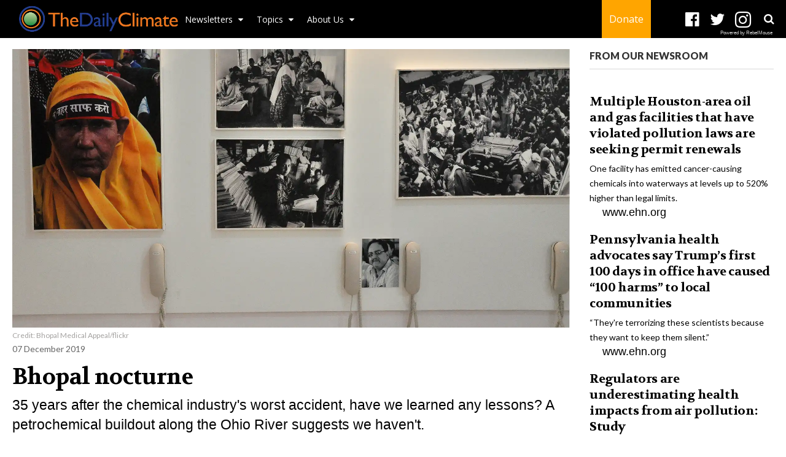

--- FILE ---
content_type: text/html; charset=utf-8
request_url: https://www.dailyclimate.org/bhopal-nocturne-2641543309.html
body_size: 47225
content:
<!DOCTYPE html><!-- Powered by RebelMouse. https://www.rebelmouse.com --><html lang="en"><head prefix="og: https://ogp.me/ns# article: https://ogp.me/ns/article#"><script type="application/ld+json">{"@context":"https://schema.org","@type":"NewsArticle","author":{"@type":"Person","description":"Peter is THE source for news on baseball, politics and environmental health.","identifier":"17676851","image":{"@type":"ImageObject","url":"https://www.dailyclimate.org/media-library/eyJhbGciOiJIUzI1NiIsInR5cCI6IkpXVCJ9.eyJpbWFnZSI6Imh0dHBzOi8vYXNzZXRzLnJibC5tcy8xMjI1OTUzMC9vcmlnaW4uanBnIiwiZXhwaXJlc19hdCI6MTc4MDk5NjQ5Nn0.47Re2bErjB65WQRh4mfJrXnsSgPAlQQ6sjdem7NXeak/image.jpg?width=210"},"name":"Peter Dykstra","url":"https://www.dailyclimate.org/u/peterdykstra"},"dateModified":"2019-12-08T12:21:17Z","datePublished":"2019-12-07T12:00:11Z","description":"35 years after the chemical industry's worst accident, have we learned any lessons? A petrochemical buildout along the Ohio River suggests we haven't.","headline":"Bhopal nocturne","image":[{"@type":"ImageObject","height":600,"url":"https://www.dailyclimate.org/media-library/image.jpg?id=22136054&width=1200&height=600&coordinates=0%2C151%2C0%2C152","width":1200},{"@type":"ImageObject","height":1200,"url":"https://www.dailyclimate.org/media-library/image.jpg?id=22136054&width=1200&height=1200&coordinates=360%2C0%2C361%2C0","width":1200},{"@type":"ImageObject","height":1500,"url":"https://www.dailyclimate.org/media-library/image.jpg?id=22136054&width=2000&height=1500&coordinates=139%2C0%2C139%2C0","width":2000},{"@type":"ImageObject","height":700,"url":"https://www.dailyclimate.org/media-library/image.jpg?id=22136054&width=1245&height=700&coordinates=0%2C87%2C0%2C87","width":1245}],"keywords":["toxics","justice"],"mainEntityOfPage":{"@id":"https://www.dailyclimate.org/bhopal-nocturne-2641543309.html","@type":"WebPage"},"publisher":{"@type":"Organization","logo":{"@type":"ImageObject","url":"https://www.dailyclimate.org/media-library/eyJhbGciOiJIUzI1NiIsInR5cCI6IkpXVCJ9.eyJpbWFnZSI6Imh0dHBzOi8vYXNzZXRzLnJibC5tcy8xNzE4MjU1MC9vcmlnaW4uanBnIiwiZXhwaXJlc19hdCI6MTc3NTg3MzkyOX0.jU7JosLSwBHnVJ5l-6-b6_fTLH2CH9RLxnNHSOU18cE/image.jpg?width=210"},"name":"The Daily Climate"},"thumbnailUrl":"https://www.dailyclimate.org/media-library/image.jpg?id=22136054&amp;width=210","url":"https://www.dailyclimate.org/bhopal-nocturne-2641543309.html"}</script><meta charset="utf-8"/><meta name="robots" content="max-image-preview:large"/><link rel="preload" imagesrcset="https://www.dailyclimate.org/media-library/image.jpg?id=22136054&width=1800&height=900&quality=50&coordinates=0%2C151%2C0%2C152 3x, https://www.dailyclimate.org/media-library/image.jpg?id=22136054&width=1800&height=900&quality=50&coordinates=0%2C151%2C0%2C152 2x, https://www.dailyclimate.org/media-library/image.jpg?id=22136054&width=1800&height=900&quality=50&coordinates=0%2C151%2C0%2C152 1x" as="image" fetchpriority="high"/><link rel="canonical" href="https://www.ehn.org/bhopal-nocturne"/><meta property="fb:app_id" content="196611277067"/><meta name="twitter:site" content="@TheDailyClimate"/><meta name="twitter:site:id" content="https://twitter.com/thedailyclimate"/><meta property="og:type" content="article"/><meta property="og:url" content="https://www.dailyclimate.org/bhopal-nocturne-2641543309.html"/><meta property="og:site_name" content="The Daily Climate"/><meta property="og:image" content="https://www.dailyclimate.org/media-library/image.jpg?id=22136054&width=1200&height=600&coordinates=0%2C151%2C0%2C152"/><meta property="og:image:width" content="1200"/><meta property="og:image:height" content="600"/><meta property="og:title" content="Bhopal nocturne"/><meta property="og:description" content="35 years after the chemical industry&#39;s worst accident, have we learned any lessons? A petrochemical buildout along the Ohio River suggests we haven&#39;t."/><meta name="description" content="35 years after the chemical industry&#39;s worst accident, have we learned any lessons? A petrochemical buildout along the Ohio River suggests we haven&#39;t."/><meta name="keywords" content="toxics, justice"/><meta property="article:publisher" content="196611277067"/><meta name="referrer" content="always"/><meta name="twitter:card" content="summary_large_image"/><meta name="twitter:image" content="https://www.dailyclimate.org/media-library/image.jpg?id=22136054&width=1200&height=600&coordinates=0%2C151%2C0%2C152"/><link rel="preconnect" href="https://assets.rebelmouse.io/" crossorigin="anonymous"/><link rel="preconnect" href="https://user-stats.rbl.ms/" crossorigin="anonymous"/><link rel="preconnect" href="https://pages-stats.rbl.ms/" crossorigin="anonymous"/><!--link rel="preload" href="https://static.rbl.ms/static/fonts/fontawesome/fontawesome-mini.woff" as="font" type="font/woff2" crossorigin--><script class="rm-i-script">window.REBELMOUSE_BOOTSTRAP_DATA = {"isUserLoggedIn": false, "site": {"id": 17597224, "isCommunitySite": false}, "runner": {"id": 17597224}, "post": {"id": 2641543309, "sections": [0, 14298744, 14299004, 16371812, 14299095], "shareUrl": "https%3A%2F%2Fwww.dailyclimate.org%2Fbhopal-nocturne-2641543309.html", "status": 0, "tags": ["toxics", "justice"]}, "path": "/bhopal-nocturne-2641543309.html", "pathParams": {"slug": "bhopal-nocturne", "id": "2641543309"}, "resourceId": "pp_2641543309", "fbId": "196611277067", "fbAppVersion": "v2.5", "clientGaId": "UA-105679524-2", "messageBusUri": "wss://messages.rebelmouse.io", "section": {"id": null}, "tag": {"slug": "toxics", "isSection": false}, "fullBootstrapUrl": "/res/bootstrap/data.js?site_id=17597224\u0026resource_id=pp_2641543309\u0026path_params=%7B%22slug%22%3A%22bhopal-nocturne%22%2C%22id%22%3A%222641543309%22%7D\u0026override_device=desktop\u0026post_id=2641543309", "whitelabel_menu": {}, "useRiver": false, "engine": {"recaptchaSiteKey": null, "lazyLoadShortcodeImages": true, "backButtonGoToPage": true, "changeParticleUrlScroll": true, "countKeepReadingAsPageview": true, "defaultVideoPlayer": "", "theoPlayerLibraryLocation": "", "trackPageViewOnParticleUrlScroll": true, "webVitalsSampleRate": 100, "overrideDevicePixelRatio": null, "image_quality_level": 50, "sendEventsToCurrentDomain": false, "enableLoggedOutUserTracking": false, "useSmartLinks2": true}};
    </script><script class="rm-i-script">window.REBELMOUSE_BASE_ASSETS_URL = "https://www.dailyclimate.org/static/dist/social-ux/";
        window.REBELMOUSE_BASE_SSL_DOMAIN = "https://www.dailyclimate.org";
        window.REBELMOUSE_TASKS_QUEUE = [];
        window.REBELMOUSE_LOW_TASKS_QUEUE = [];
        window.REBELMOUSE_LOWEST_TASKS_QUEUE = [];
        window.REBELMOUSE_ACTIVE_TASKS_QUEUE = [];
        window.REBELMOUSE_STDLIB = {};
        window.RM_OVERRIDES = {};
        window.RM_AD_LOADER = [];
    </script><script src="https://www.dailyclimate.org/static/dist/social-ux/main.6bc7945fceb0d1ce31d3.bundle.mjs" class="rm-i-script" type="module" async="async" data-js-app="true" data-src-host="https://www.dailyclimate.org" data-src-file="main.mjs"></script><script src="https://www.dailyclimate.org/static/dist/social-ux/main.da8512cbfe75950eb816.bundle.js" class="rm-i-script" nomodule="nomodule" defer="defer" data-js-app="true" data-src-host="https://www.dailyclimate.org" data-src-file="main.js"></script><script src="https://www.dailyclimate.org/static/dist/social-ux/runtime.5f2854bedb02943ff2a5.bundle.mjs" class="rm-i-script" type="module" async="async" data-js-app="true" data-src-host="https://www.dailyclimate.org" data-src-file="runtime.mjs"></script><script src="https://www.dailyclimate.org/static/dist/social-ux/runtime.5fe7c9a46d72403f8fd3.bundle.js" class="rm-i-script" nomodule="nomodule" defer="defer" data-js-app="true" data-src-host="https://www.dailyclimate.org" data-src-file="runtime.js"></script><!-- we collected enough need to fix it first before turn in back on--><!--script src="//cdn.ravenjs.com/3.16.0/raven.min.js" crossorigin="anonymous"></script--><!--script type="text/javascript">
        Raven.config('https://6b64f5cc8af542cbb920e0238864390a@sentry.io/147999').install();
    </script--><script class="rm-i-script">
        if ('serviceWorker' in navigator) {
          window.addEventListener('load', function() {
            navigator.serviceWorker.register('/sw.js').then(function(registration) {
              console.log('ServiceWorker registration successful with scope: ', registration.scope);
            }, function(err) {
              console.log('ServiceWorker registration failed: ', err);
            });
          });
        } else {
          console.log('ServiceWorker not enabled');
        }
    </script><script class="rm-i-script">
        // fallback error prone google tag setup
        var googletag = googletag || {};
        googletag.cmd = googletag.cmd || [];
    </script><meta http-equiv="X-UA-Compatible" content="IE=edge"/><link rel="alternate" type="application/rss+xml" title="The Daily Climate" href="/feeds/politics.rss"/><meta name="viewport" content="width=device-width,initial-scale=1,minimum-scale=1.0"/><!-- TODO: move the default value from here --><title>Bhopal nocturne - The Daily Climate</title><style class="rm-i-styles">
        article,aside,details,figcaption,figure,footer,header,hgroup,nav,section{display:block;}audio,canvas,video{display:inline-block;}audio:not([controls]){display:none;}[hidden]{display:none;}html{font-size:100%;-webkit-text-size-adjust:100%;-ms-text-size-adjust:100%;}body{margin:0;font-size:1em;line-height:1.4;}body,button,input,select,textarea{font-family:Tahoma,sans-serif;color:#5A5858;}::-moz-selection{background:#145A7C;color:#fff;text-shadow:none;}::selection{background:#145A7C;color:#fff;text-shadow:none;}:focus{outline:5px auto #2684b1;}a:hover,a:active{outline:0;}abbr[title]{border-bottom:1px dotted;}b,strong{font-weight:bold;}blockquote{margin:1em 40px;}dfn{font-style:italic;}hr{display:block;height:1px;border:0;border-top:1px solid #ccc;margin:1em 0;padding:0;}ins{background:#ff9;color:#000;text-decoration:none;}mark{background:#ff0;color:#000;font-style:italic;font-weight:bold;}pre,code,kbd,samp{font-family:monospace,serif;_font-family:'courier new',monospace;font-size:1em;}pre{white-space:pre;white-space:pre-wrap;word-wrap:break-word;}q{quotes:none;}q:before,q:after{content:"";content:none;}small{font-size:85%;}sub,sup{font-size:75%;line-height:0;position:relative;vertical-align:baseline;}sup{top:-0.5em;}sub{bottom:-0.25em;}ul,ol{margin:1em 0;padding:0 0 0 40px;}dd{margin:0 0 0 40px;}nav ul,nav ol{list-style:none;list-style-image:none;margin:0;padding:0;}img{border:0;-ms-interpolation-mode:bicubic;vertical-align:middle;}svg:not(:root){overflow:hidden;}figure{margin:0;}form{margin:0;}fieldset{border:0;margin:0;padding:0;}label{cursor:pointer;}legend{border:0;padding:0;}button,input{line-height:normal;}button,input[type="button"],input[type="reset"],input[type="submit"]{cursor:pointer;-webkit-appearance:button;}input[type="checkbox"],input[type="radio"]{box-sizing:border-box;padding:0;}input[type="search"]{-webkit-appearance:textfield;box-sizing:content-box;}input[type="search"]::-webkit-search-decoration{-webkit-appearance:none;}button::-moz-focus-inner,input::-moz-focus-inner{border:0;padding:0;}textarea{overflow:auto;vertical-align:top;resize:vertical;}input:invalid,textarea:invalid{background-color:#fccfcc;}table{border-collapse:collapse;border-spacing:0;}td{vertical-align:top;}.ir{display:block;border:0;text-indent:-999em;overflow:hidden;background-color:transparent;background-repeat:no-repeat;text-align:left;direction:ltr;}.ir br{display:none;}.hidden{display:none !important;visibility:hidden;}.visuallyhidden{border:0;clip:rect(0 0 0 0);height:1px;margin:-1px;overflow:hidden;padding:0;position:absolute;width:1px;}.visuallyhidden.focusable:active,.visuallyhidden.focusable:focus{clip:auto;height:auto;margin:0;overflow:visible;position:static;width:auto;}.invisible{visibility:hidden;}.clearfix:before,.clearfix:after{content:"";display:table;}.clearfix:after{clear:both;}.clearfix{zoom:1;}.zindex20{z-index:20;}.zindex30{z-index:30;}.zindex40{z-index:40;}.zindex50{z-index:50;}html{font-size:11px;font-family:"Work Sans",Helvetica,Arial;line-height:1.4;color:rgba(0, 0, 0, 1);font-weight:normal;}body,button,input,select,textarea{font-family:"Work Sans",Helvetica,Arial;color:rgba(0, 0, 0, 1);}.col,body{font-size:1.6rem;line-height:1.4;}a{color:rgba(0, 0, 0, 1);text-decoration:none;}a:hover{color:rgba(0, 0, 0, 1);text-decoration:none;}.with-primary-color{color:rgba(0, 0, 0, 1);}.with-primary-color:hover{color:rgba(0, 0, 0, 1);}.js-tab,.js-keep-reading,.js-toggle{cursor:pointer;}.noselect{-webkit-touch-callout:none;-webkit-user-select:none;-khtml-user-select:none;-moz-user-select:none;-ms-user-select:none;user-select:none;}.tabs__tab{display:inline-block;padding:10px;}.tabs__tab-content{display:none;}.tabs__tab-content.active{display:block;}button:focus,input[type="text"],input[type="email"]{outline:0;}audio,canvas,iframe,img,svg,video{vertical-align:middle;max-width:100%;}textarea{resize:vertical;}.main{background-color:rgba(255, 255, 255, 1);position:relative;overflow:hidden;}.valign-wrapper{display:-webkit-flex;display:-ms-flexbox;display:flex;-webkit-align-items:center;-ms-flex-align:center;align-items:center;}.valign-wrapper .valign{display:block;}#notification{position:fixed;}.article-module__controls-placeholder{position:absolute;}.display-block{display:block;}.cover-all{position:absolute;width:100%;height:100%;}.full-width{width:100%;}.fa{font-family:FontAwesome,"fontawesome-mini" !important;}.fa.fa-instagram{font-size:1.15em;}.fa-googleplus:before{content:"\f0d5";}.post-partial,.overflow-visible{overflow:visible !important;}.attribute-data{margin:0 10px 10px 0;padding:5px 10px;background-color:rgba(0, 0, 0, 1);color:white;border-radius:3px;margin-bottom:10px;display:inline-block;}.attribute-data[value=""]{display:none;}.badge{display:inline-block;overflow:hidden;}.badge-image{border-radius:100%;}.js-expandable.expanded .js-expand,.js-expandable:not(.expanded) .js-contract{display:none;}.js-scroll-trigger{display:block;width:100%;}.sticky-target:not(.legacy){position:fixed;opacity:0;top:0;will-change:transform;transform:translate3d(0px,0px,0px);}.sticky-target.legacy{position:relative;}.sticky-target.legacy.sticky-active{position:fixed;}.color-inherit:hover,.color-inherit{color:inherit;}.js-appear-on-expand{transition:all 350ms;height:0;overflow:hidden;opacity:0;}.content-container{display:none;}.expanded .content-container{display:block;}.expanded .js-appear-on-expand{opacity:1;height:auto;}.logged-out-user .js-appear-on-expand{height:0;opacity:0;}.h1,.h2{margin:0;padding:0;font-size:1em;font-weight:normal;}.lazyload-placeholder{display:none;position:absolute;text-align:center;background:rgba(0,0,0,0.1);top:0;bottom:0;left:0;right:0;}div[runner-lazy-loading] .lazyload-placeholder,iframe[runner-lazy-loading] + .lazyload-placeholder{display:block;}.abs-pos-center{position:absolute;top:0;bottom:0;left:0;right:0;margin:auto;}.relative{position:relative;}.runner-spinner{position:absolute;top:0;bottom:0;left:0;right:0;margin:auto;width:50px;}.runner-spinner:before{content:"";display:block;padding-top:100%;}.rm-non-critical-loaded .runner-spinner-circular{animation:rotate 2s linear infinite;height:100%;transform-origin:center center;width:100%;position:absolute;top:0;bottom:0;left:0;right:0;margin:auto;}.position-relative{position:relative;}.collection-button{display:inline-block;}.rm-non-critical-loaded .runner-spinner-path{stroke-dasharray:1,200;stroke-dashoffset:0;animation:dash 1.5s ease-in-out infinite,color 6s ease-in-out infinite;stroke-linecap:round;}.pagination-container .pagination-wrapper{display:flex;align-items:center;}.pagination-container .pagination-wrapper a{color:rgba(59,141,242,1);margin:0 5px;}@keyframes rotate{100%{transform:rotate(360deg);}}@keyframes dash{0%{stroke-dasharray:1,200;stroke-dashoffset:0;}50%{stroke-dasharray:89,200;stroke-dashoffset:-35px;}100%{stroke-dasharray:89,200;stroke-dashoffset:-124px;}}@keyframes color{100%,0%{stroke:rgba(255,255,255,1);}40%{stroke:rgba(255,255,255,0.6);}66%{stroke:rgba(255,255,255,0.9);}80%,90%{stroke:rgba(255,255,255,0.7);}}.js-section-loader-feature-container > .slick-list > .slick-track > .slick-slide:not(.slick-active){height:0;visibility:hidden;}.rebellt-item-media-container .instagram-media{margin-left:auto !important;margin-right:auto !important;}.js-hidden-panel{position:fixed;top:0;left:0;right:0;transition:all 300ms;z-index:10;}.js-hidden-panel.active{transform:translate3d(0,-100%,0);}.content{margin-left:auto;margin-right:auto;max-width:1100px;width:90%;}.ad-tag{text-align:center;}.ad-tag__inner{display:inline-block;}.content .ad-tag{margin-left:-5%;margin-right:-5%;}@media (min-width:768px){.content .ad-tag{margin-left:auto;margin-right:auto;}}.user-prefs{display:none;}.no-mb:not(:last-child){margin-bottom:0;}.no-mt:not(:first-child){margin-top:0;}.sm-mt-0:not(:empty):before,.sm-mt-1:not(:empty):before,.sm-mt-2:not(:empty):before,.sm-mb-0:not(:empty):after,.sm-mb-1:not(:empty):after,.sm-mb-2:not(:empty):after,.md-mt-0:not(:empty):before,.md-mt-1:not(:empty):before,.md-mt-2:not(:empty):before,.md-mb-0:not(:empty):after,.md-mb-1:not(:empty):after,.md-mb-2:not(:empty):after,.lg-mt-0:not(:empty):before,.lg-mt-1:not(:empty):before,.lg-mt-2:not(:empty):before,.lg-mb-0:not(:empty):after,.lg-mb-1:not(:empty):after,.lg-mb-2:not(:empty):after{content:'';display:block;overflow:hidden;}.sm-mt-0:not(:empty):before{margin-bottom:0;}.sm-mt-0 > *{margin-top:0;}.sm-mt-1:not(:empty):before{margin-bottom:-10px;}.sm-mt-1 > *{margin-top:10px;}.sm-mt-2:not(:empty):before{margin-bottom:-20px;}.sm-mt-2 > *{margin-top:20px;}.sm-mb-0:not(:empty):after{margin-top:0;}.sm-mb-0 > *{margin-bottom:0;}.sm-mb-1:not(:empty):after{margin-top:-10px;}.sm-mb-1 > *{margin-bottom:10px;}.sm-mb-2:not(:empty):after{margin-top:-20px;}.sm-mb-2 > *{margin-bottom:20px;}@media (min-width:768px){.md-mt-0:not(:empty):before{margin-bottom:0;}.md-mt-0 > *{margin-top:0;}.md-mt-1:not(:empty):before{margin-bottom:-10px;}.md-mt-1 > *{margin-top:10px;}.md-mt-2:not(:empty):before{margin-bottom:-20px;}.md-mt-2 > *{margin-top:20px;}.md-mb-0:not(:empty):after{margin-top:0;}.md-mb-0 > *{margin-bottom:0;}.md-mb-1:not(:empty):after{margin-top:-10px;}.md-mb-1 > *{margin-bottom:10px;}.md-mb-2:not(:empty):after{margin-top:-20px;}.md-mb-2 > *{margin-bottom:20px;}}@media (min-width:1024px){.lg-mt-0:not(:empty):before{margin-bottom:0;}.lg-mt-0 > *{margin-top:0;}.lg-mt-1:not(:empty):before{margin-bottom:-10px;}.lg-mt-1 > *{margin-top:10px;}.lg-mt-2:not(:empty):before{margin-bottom:-20px;}.lg-mt-2 > *{margin-top:20px;}.lg-mb-0:not(:empty):after{margin-top:0;}.lg-mb-0 > *{margin-bottom:0;}.lg-mb-1:not(:empty):after{margin-top:-10px;}.lg-mb-1 > *{margin-bottom:10px;}.lg-mb-2:not(:empty):after{margin-top:-20px;}.lg-mb-2 > *{margin-bottom:20px;}}.sm-cp-0{padding:0;}.sm-cp-1{padding:10px;}.sm-cp-2{padding:20px;}@media (min-width:768px){.md-cp-0{padding:0;}.md-cp-1{padding:10px;}.md-cp-2{padding:20px;}}@media (min-width:1024px){.lg-cp-0{padding:0;}.lg-cp-1{padding:10px;}.lg-cp-2{padding:20px;}}.mb-2 > *{margin-bottom:20px;}.mb-2 > :last-child{margin-bottom:0;}.v-sep > *{margin-bottom:20px;}@media (min-width:768px){.v-sep > *{margin-bottom:40px;}}.v-sep > *:last-child{margin-bottom:0;}@media only screen and (max-width:767px){.hide-mobile{display:none !important;}}@media only screen and (max-width:1023px){.hide-tablet-and-mobile{display:none !important;}}@media only screen and (min-width:768px){.hide-tablet-and-desktop{display:none !important;}}@media only screen and (min-width:768px) and (max-width:1023px){.hide-tablet{display:none !important;}}@media only screen and (min-width:1024px){.hide-desktop{display:none !important;}}.row.px10{margin-left:-10px;margin-right:-10px;}.row.px10 > .col{padding-left:10px;padding-right:10px;}.row.px20{margin-left:-20px;margin-right:-20px;}.row.px20 > .col{padding-left:20px;padding-right:20px;}.row{margin-left:auto;margin-right:auto;overflow:hidden;}.row:after{content:'';display:table;clear:both;}.row:not(:empty){margin-bottom:-20px;}.col{margin-bottom:20px;}@media (min-width:768px){.col{margin-bottom:40px;}.row:not(:empty){margin-bottom:-40px;}}.row .col{float:left;box-sizing:border-box;}.row .col.pull-right{float:right;}.row .col.s1{width:8.3333333333%;}.row .col.s2{width:16.6666666667%;}.row .col.s3{width:25%;}.row .col.s4{width:33.3333333333%;}.row .col.s5{width:41.6666666667%;}.row .col.s6{width:50%;}.row .col.s7{width:58.3333333333%;}.row .col.s8{width:66.6666666667%;}.row .col.s9{width:75%;}.row .col.s10{width:83.3333333333%;}.row .col.s11{width:91.6666666667%;}.row .col.s12{width:100%;}@media only screen and (min-width:768px){.row .col.m1{width:8.3333333333%;}.row .col.m2{width:16.6666666667%;}.row .col.m3{width:25%;}.row .col.m4{width:33.3333333333%;}.row .col.m5{width:41.6666666667%;}.row .col.m6{width:50%;}.row .col.m7{width:58.3333333333%;}.row .col.m8{width:66.6666666667%;}.row .col.m9{width:75%;}.row .col.m10{width:83.3333333333%;}.row .col.m11{width:91.6666666667%;}.row .col.m12{width:100%;}}@media only screen and (min-width:1024px){.row .col.l1{width:8.3333333333%;}.row .col.l2{width:16.6666666667%;}.row .col.l3{width:25%;}.row .col.l4{width:33.3333333333%;}.row .col.l5{width:41.6666666667%;}.row .col.l6{width:50%;}.row .col.l7{width:58.3333333333%;}.row .col.l8{width:66.6666666667%;}.row .col.l9{width:75%;}.row .col.l10{width:83.3333333333%;}.row .col.l11{width:91.6666666667%;}.row .col.l12{width:100%;}}.widget{position:relative;box-sizing:border-box;}.widget:hover .widget__headline a{color:rgba(0, 0, 0, 1);}.widget__headline{font-family:Helvetica;color:rgba(0, 0, 0, 1);cursor:pointer;}.widget__headline-text{font-family:inherit;color:inherit;word-break:break-word;}.widget__section-text{display:block;}.image,.widget__image{background-position:center;background-repeat:no-repeat;background-size:cover;display:block;z-index:0;}.widget__play{position:absolute;width:100%;height:100%;text-align:center;}.rm-widget-image-holder{position:relative;}.rm-video-holder{position:absolute;width:100%;height:100%;top:0;left:0;}.rm-zindex-hidden{display:none;z-index:-1;}.rm-widget-image-holder .widget__play{top:0;left:0;}.image.no-image{background-color:#e4e4e4;}.widget__video{position:relative;}.widget__video .rm-scrop-spacer{padding-bottom:56.25%;}.widget__video.rm-video-tiktok{max-width:605px;}.widget__video video,.widget__video iframe{position:absolute;top:0;left:0;height:100%;}.widget__product-vendor{font-size:1.5em;line-height:1.5;margin:25px 0;}.widget__product-buy-link{margin:15px 0;}.widget__product-buy-link-btn{background-color:#000;color:#fff;display:inline-block;font-size:1.6rem;line-height:1em;padding:1.25rem;font-weight:700;}.widget__product-buy-btn:hover{color:#fff;}.widget__product-price{font-size:1.5em;line-height:1.5;margin:25px 0;}.widget__product-compare-at-price{text-decoration:line-through;}.rebellt-item.is--mobile,.rebellt-item.is--tablet{margin-bottom:0.85em;}.rebellt-item.show_columns_on_mobile.col2,.rebellt-item.show_columns_on_mobile.col3{display:inline-block;vertical-align:top;}.rebellt-item.show_columns_on_mobile.col2{width:48%;}.rebellt-item.show_columns_on_mobile.col3{width:32%;}@media only screen and (min-width:768px){.rebellt-item.col2:not(.show_columns_on_mobile),.rebellt-item.col3:not(.show_columns_on_mobile){display:inline-block;vertical-align:top;}.rebellt-item.col2:not(.show_columns_on_mobile){width:48%;}.rebellt-item.col3:not(.show_columns_on_mobile){width:32%;}}.rebellt-item.parallax{background-size:cover;background-attachment:fixed;position:relative;left:calc(-50vw + 50%);width:100vw;min-height:100vh;padding:0 20%;box-sizing:border-box;max-width:inherit;text-align:center;z-index:3;}.rebellt-item.parallax.is--mobile{background-position:center;margin-bottom:0;padding:0 15%;}.rebellt-item.parallax.has-description:before,.rebellt-item.parallax.has-description:after{content:"";display:block;padding-bottom:100%;}.rebellt-item.parallax.has-description.is--mobile:before,.rebellt-item.parallax.has-description.is--mobile:after{padding-bottom:90vh;}.rebellt-item.parallax h3,.rebellt-item.parallax p{color:white;text-shadow:1px 0 #000;}.rebellt-item.parallax.is--mobile p{font-size:18px;font-weight:400;}.rebellt-ecommerce h3{font-size:1.8em;margin-bottom:15px;}.rebellt-ecommerce--vendor{font-size:1.5em;line-height:1.5;margin:25px 0;}.rebellt-ecommerce--price{font-size:1.5em;line-height:1.5;margin:25px 0;}.rebellt-ecommerce--compare-at-price{text-decoration:line-through;}.rebellt-ecommerce--buy{margin:15px 0;}.rebellt-ecommerce--btn{background-color:#000;color:#fff;display:inline-block;font-size:1.6rem;line-height:1em;padding:1.25rem;font-weight:700;}.rebellt-ecommerce--btn:hover{color:#fff;}.rebelbar.skin-simple{height:50px;line-height:50px;color:rgba(0, 0, 0, 1);font-size:1.2rem;border-left:none;border-right:none;background-color:#fff;}.rebelbar.skin-simple .rebelbar__inner{position:relative;height:100%;margin:0 auto;padding:0 20px;max-width:1300px;}.rebelbar.skin-simple .logo{float:left;}.rebelbar.skin-simple .logo__image{max-height:50px;max-width:190px;}.rebelbar--fake.skin-simple{position:relative;border-color:#fff;}.rebelbar--fixed.skin-simple{position:absolute;width:100%;z-index:3;}.with-fixed-header .rebelbar--fixed.skin-simple{position:fixed;top:0;}.rebelbar.skin-simple .rebelbar__menu-toggle{position:relative;cursor:pointer;float:left;text-align:center;font-size:0;width:50px;margin-left:-15px;height:100%;color:rgba(0, 0, 0, 1);}.rebelbar.skin-simple i{vertical-align:middle;display:inline-block;font-size:20px;}.rebelbar.skin-simple .rebelbar__menu-toggle:hover{color:rgba(0, 0, 0, 1);}.rebelbar.skin-simple .rebelbar__section-links{display:none;padding:0 100px 0 40px;overflow:hidden;height:100%;}.rebelbar.skin-simple .rebelbar__section-list{margin:0 -15px;height:100%;}.rebelbar.skin-simple .rebelbar__section-links li{display:inline-block;padding:0 15px;text-align:left;}.rebelbar.skin-simple .rebelbar__section-link{color:rgba(0, 0, 0, 1);display:block;font-size:1.8rem;font-weight:400;text-decoration:none;}.rebelbar.skin-simple .rebelbar__section-link:hover{color:rgba(0, 0, 0, 1);}.rebelbar.skin-simple .rebelbar__sharebar.sharebar{display:none;}.rebelbar.skin-simple .rebelbar__section-list.js--active .rebelbar__more-sections-button{visibility:visible;}.rebelbar.skin-simple .rebelbar__more-sections-button{cursor:pointer;visibility:hidden;}.rebelbar.skin-simple #rebelbar__more-sections{visibility:hidden;position:fixed;line-height:70px;left:0;width:100%;background-color:#1f1f1f;}.rebelbar.skin-simple #rebelbar__more-sections a{color:white;}.rebelbar.skin-simple #rebelbar__more-sections.opened{visibility:visible;}@media only screen and (min-width:768px){.rebelbar.skin-simple .rebelbar__menu-toggle{margin-right:15px;}.rebelbar.skin-simple{height:100px;line-height:100px;font-weight:700;}.rebelbar.skin-simple .logo__image{max-width:350px;max-height:100px;}.rebelbar.skin-simple .rebelbar__inner{padding:0 40px;}.rebelbar.skin-simple .rebelbar__sharebar.sharebar{float:left;margin-top:20px;margin-bottom:20px;padding-left:40px;}}@media (min-width:960px){.rebelbar.skin-simple .rebelbar__section-links{display:block;}.with-floating-shares .rebelbar.skin-simple .search-form{display:none;}.with-floating-shares .rebelbar.skin-simple .rebelbar__sharebar.sharebar{display:block;}.with-floating-shares .rebelbar.skin-simple .rebelbar__section-links{display:none;}}.menu-global{display:none;width:100%;position:fixed;z-index:3;color:white;background-color:#1a1a1a;height:100%;font-size:1.8rem;overflow-y:auto;overflow-x:hidden;line-height:1.6em;}@media (min-width:768px){.menu-global{display:block;max-width:320px;top:0;-webkit-transform:translate(-320px,0);transform:translate(-320px,0);transform:translate3d(-320px,0,0);}.menu-global,.all-content-wrapper{transition:transform .2s cubic-bezier(.2,.3,.25,.9);}}.menu-overlay{position:fixed;top:-100%;left:0;height:0;width:100%;cursor:pointer;visibility:hidden;opacity:0;transition:opacity 200ms;}.menu-opened .menu-overlay{visibility:visible;height:100%;z-index:1;opacity:1;top:0;}@media only screen and (min-width:768px){.menu-opened .menu-overlay{z-index:10;background:rgba(255,255,255,.6);}}@media (min-width:960px){.logged-out-user .rebelbar.skin-simple .menu-overlay{display:none;}}@media (min-width:600px){.rm-resized-container-5{width:5%;}.rm-resized-container-10{width:10%;}.rm-resized-container-15{width:15%;}.rm-resized-container-20{width:20%;}.rm-resized-container-25{width:25%;}.rm-resized-container-30{width:30%;}.rm-resized-container-35{width:35%;}.rm-resized-container-40{width:40%;}.rm-resized-container-45{width:45%;}.rm-resized-container-50{width:50%;}.rm-resized-container-55{width:55%;}.rm-resized-container-60{width:60%;}.rm-resized-container-65{width:65%;}.rm-resized-container-70{width:70%;}.rm-resized-container-75{width:75%;}.rm-resized-container-80{width:80%;}.rm-resized-container-85{width:85%;}.rm-resized-container-90{width:90%;}.rm-resized-container-95{width:95%;}.rm-resized-container-100{width:100%;}}.rm-embed-container{position:relative;}.rm-embed-container.rm-embed-instagram{max-width:540px;}.rm-embed-container.rm-embed-tiktok{max-width:572px;min-height:721px;}.rm-embed-container.rm-embed-tiktok blockquote,.rm-embed-twitter blockquote{all:revert;}.rm-embed-container.rm-embed-tiktok blockquote{margin-left:0;margin-right:0;position:relative;}.rm-embed-container.rm-embed-tiktok blockquote,.rm-embed-container.rm-embed-tiktok blockquote > iframe,.rm-embed-container.rm-embed-tiktok blockquote > section{width:100%;min-height:721px;display:block;}.rm-embed-container.rm-embed-tiktok blockquote > section{position:absolute;top:0;left:0;right:0;bottom:0;display:flex;align-items:center;justify-content:center;flex-direction:column;text-align:center;}.rm-embed-container.rm-embed-tiktok blockquote > section:before{content:"";display:block;width:100%;height:300px;border-radius:8px;}.rm-embed-container > .rm-embed,.rm-embed-container > .rm-embed-holder{position:absolute;top:0;left:0;}.rm-embed-holder{display:block;height:100%;width:100%;display:flex;align-items:center;}.rm-embed-container > .rm-embed-spacer{display:block;}.rm-embed-twitter{max-width:550px;margin-top:10px;margin-bottom:10px;}.rm-embed-twitter blockquote{position:relative;height:100%;width:100%;flex-direction:column;display:flex;align-items:center;justify-content:center;flex-direction:column;text-align:center;}.rm-embed-twitter:not(.rm-off) .twitter-tweet{margin:0 !important;}.logo__image,.image-element__img,.rm-lazyloadable-image{max-width:100%;height:auto;}.logo__image,.image-element__img{width:auto;}@media (max-width:768px){.rm-embed-spacer.rm-embed-spacer-desktop{display:none;}}@media (min-width:768px){.rm-embed-spacer.rm-embed-spacer-mobile{display:none;}}.sharebar{margin:0 -4px;padding:0;font-size:0;line-height:0;}.sharebar a{color:#fff;}.sharebar a:hover{text-decoration:none;color:#fff;}.sharebar .share,.sharebar .share-plus{display:inline-block;margin:0 4px;font-size:14px;font-weight:400;padding:0 10px;width:20px;min-width:20px;height:40px;line-height:38px;text-align:center;vertical-align:middle;border-radius:2px;}.sharebar .share-plus i,.sharebar .share i{display:inline-block;vertical-align:middle;}.sharebar .hide-button{display:none;}.sharebar.enable-panel .hide-button{display:inline-block;}.sharebar.enable-panel .share-plus{display:none;}.sharebar.with-first-button-caption:not(.enable-panel) .share:first-child{width:68px;}.sharebar.with-first-button-caption:not(.enable-panel) .share:first-child:after{content:'Share';padding-left:5px;vertical-align:middle;}.sharebar--fixed{display:none;position:fixed;bottom:0;z-index:1;text-align:center;width:100%;left:0;margin:20px auto;}.with-floating-shares .sharebar--fixed{display:block;}.sharebar.fly_shared:not(.enable-panel) .share:nth-child(5){display:none;}.share-media-panel .share-media-panel-pinit{position:absolute;right:0;bottom:0;background-color:transparent;}.share-media-panel-pinit_share{background-image:url('/static/img/whitelabel/runner/spritesheets/pin-it-sprite.png');background-color:#BD081C;background-position:-1px -17px;border-radius:4px;float:right;height:34px;margin:7px;width:60px;background-size:194px auto;}.share-media-panel-pinit_share:hover{opacity:.9;}@media (min-width:768px){.sharebar .share-plus .fa,.sharebar .share .fa{font-size:22px;}.sharebar .share,.sharebar .share-plus{padding:0 15px;width:30px;min-width:30px;height:60px;line-height:60px;margin:0 4px;font-size:16px;}.sharebar.with-first-button-caption:not(.enable-panel) .share:first-child{width:180px;}.sharebar.with-first-button-caption:not(.enable-panel) .share:first-child:after{content:'Share this story';padding-left:10px;vertical-align:middle;text-transform:uppercase;}.share-media-panel-pinit_share{background-position:-60px -23px;height:45px;margin:10px;width:80px;}}.action-btn{display:block;font-size:1.6rem;color:rgba(0, 0, 0, 1);cursor:pointer;border:2px solid rgba(0, 0, 0, 1);border-color:rgba(0, 0, 0, 1);border-radius:2px;line-height:1em;padding:1.6rem;font-weight:700;text-align:center;}.action-btn:hover{color:rgba(0, 0, 0, 1);border:2px solid rgba(0, 0, 0, 1);border-color:rgba(0, 0, 0, 1);}.section-headline__text{font-size:3rem;font-weight:700;line-height:1;}.section-headline__text{color:rgba(0, 0, 0, 1);}@media (min-width:768px){.section-headline__text{font-size:3.6rem;}.content__main .section-headline__text{margin-top:-.3rem;margin-bottom:2rem;}}.module-headline__text{font-size:3rem;font-weight:700;color:#909090;}@media (min-width:768px){.module-headline__text{font-size:3.6rem;}}.search-form{position:absolute;top:0;right:20px;z-index:1;}.search-form__text-input{display:none;height:42px;font-size:1.3rem;background-color:#f4f4f4;border:none;color:#8f8f8f;text-indent:10px;padding:0;width:220px;position:absolute;right:-10px;top:0;bottom:0;margin:auto;}.search-form .search-form__submit{display:none;position:relative;border:none;bottom:2px;background-color:transparent;}.search-form__text-input:focus,.search-form__submit:focus{border:0 none;-webkit-box-shadow:none;-moz-box-shadow:none;box-shadow:none;outline:0 none;}.show-search .search-form__close{position:absolute;display:block;top:0;bottom:0;margin:auto;height:1rem;right:-28px;}.search-form__open{vertical-align:middle;bottom:2px;display:inline-block;position:relative;color:rgba(0, 0, 0, 1);font-size:1.9rem;}.show-search .search-form__text-input{display:block;}.show-search .search-form__submit{display:inline-block;vertical-align:middle;padding:0;color:rgba(0, 0, 0, 1);font-size:1.9rem;}.search-form__close,.show-search .search-form__open{display:none;}.quick-search{display:block;border-bottom:1px solid #d2d2d2;padding:24px 0 28px;margin-bottom:20px;position:relative;}.quick-search__submit{background-color:transparent;border:0;padding:0;margin:0;position:absolute;zoom:.75;color:#000;}.quick-search__input{background-color:transparent;border:0;padding:0;font-size:1.5rem;font-weight:700;line-height:3em;padding-left:40px;width:100%;box-sizing:border-box;}@media (min-width:768px){.search-form{right:40px;}.quick-search{margin-bottom:40px;padding:0 0 20px;}.quick-search__submit{zoom:1;}.quick-search__input{line-height:2.2em;padding-left:60px;}}.search-widget{position:relative;}.search-widget__input,.search-widget__submit{border:none;padding:0;margin:0;color:rgba(0, 0, 0, 1);background:transparent;font-size:inherit;line-height:inherit;}.social-links__link{display:inline-block;padding:12px;line-height:0;width:25px;height:25px;border-radius:50%;margin:0 6px;font-size:1.5em;text-align:center;position:relative;vertical-align:middle;color:white;}.social-links__link:hover{color:white;}.social-links__link > span{position:absolute;top:0;left:0;right:0;bottom:0;margin:auto;height:1em;}.article__body{font-family:Helvetica;}.body-description .horizontal-rule{border-top:2px solid #eee;}.article-content blockquote{border-left:5px solid rgba(0, 0, 0, 1);border-left-color:rgba(0, 0, 0, 1);color:#656565;padding:0 0 0 25px;margin:1em 0 1em 25px;}.article__splash-custom{position:relative;}.body hr{display:none;}.article-content .media-caption{color:#9a9a9a;font-size:1.4rem;line-height:2;}.giphy-image{margin-bottom:0;}.article-body a{word-wrap:break-word;}.article-content .giphy-image__credits-wrapper{margin:0;}.article-content .giphy-image__credits{color:#000;font-size:1rem;}.article-content .image-media,.article-content .giphy-image .media-photo-credit{display:block;}.tags{color:rgba(0, 0, 0, 1);margin:0 -5px;}.tags__item{margin:5px;display:inline-block;}.tags .tags__item{line-height:1;}.slideshow .carousel-control{overflow:hidden;}.shortcode-media .media-caption,.shortcode-media .media-photo-credit{display:block;}@media (min-width:768px){.tags{margin:0 -10px;}.tags__item{margin:10px;}.article-content__comments-wrapper{border-bottom:1px solid #d2d2d2;margin-bottom:20px;padding-bottom:40px;}}.subscription-widget{background:rgba(0, 0, 0, 1);padding:30px;}.subscription-widget .module-headline__text{text-align:center;font-size:2rem;font-weight:400;color:#fff;}.subscription-widget .social-links{margin-left:-10px;margin-right:-10px;text-align:center;font-size:0;}.subscription-widget .social-links__link{display:inline-block;vertical-align:middle;width:39px;height:39px;color:#fff;box-sizing:border-box;border-radius:50%;font-size:20px;margin:0 5px;line-height:35px;background:transparent;border:2px solid #fff;border-color:#fff;}.subscription-widget .social-links__link:hover{color:rgba(0, 0, 0, 1);border-color:rgba(0, 0, 0, 1);background:transparent;}.subscription-widget .social-links__link .fa-instagram{margin:5px 0 0 1px;}.subscription-widget__site-links{margin:30px -5px;text-align:center;font-size:.8em;}.subscription-widget__site-link{padding:0 5px;color:inherit;}.newsletter-element__form{text-align:center;position:relative;max-width:500px;margin-left:auto;margin-right:auto;}.newsletter-element__submit,.newsletter-element__input{border:0;padding:10px;font-size:1.6rem;font-weight:500;height:40px;line-height:20px;margin:0;}.newsletter-element__submit{background:#909090;color:#fff;position:absolute;top:0;right:0;}.newsletter-element__submit:hover{opacity:.9;}.newsletter-element__input{background:#f4f4f4;width:100%;color:#8f8f8f;padding-right:96px;box-sizing:border-box;}.gdpr-cookie-wrapper{position:relative;left:0;right:0;padding:.5em;box-sizing:border-box;}.gdpr-cookie-controls{text-align:right;}.runner-authors-list{margin-top:0;margin-bottom:0;padding-left:0;list-style-type:none;}.runner-authors-author-wrapper{display:flex;flex-direction:row;flex-wrap:nowrap;justify-content:flex-start;align-items:stretch;align-content:stretch;}.runner-authors-avatar-thumb{display:inline-block;border-radius:100%;width:55px;height:55px;background-repeat:no-repeat;background-position:center;background-size:cover;overflow:hidden;}.runner-authors-avatar-thumb img{width:100%;height:100%;display:block;object-fit:cover;border-radius:100%;}.runner-authors-avatar-fallback{display:flex;align-items:center;justify-content:center;width:100%;height:100%;font-size:12px;line-height:1.1;text-align:center;padding:4px;background:#e0e0e0;color:#555;font-weight:600;text-transform:uppercase;border-radius:100%;overflow:hidden;}.runner-authors-author-info{width:calc(100% - 55px);}.runner-author-name-container{padding:0 6px;}.rm-breadcrumb__list{margin:0;padding:0;}.rm-breadcrumb__item{list-style-type:none;display:inline;}.rm-breadcrumb__item:last-child .rm-breadcrumb__separator{display:none;}.rm-breadcrumb__item:last-child .rm-breadcrumb__link,.rm-breadcrumb__link.disabled{pointer-events:none;color:inherit;}.social-tab-i .share-fb:after,.social-tab-i .share-tw:after{content:none;}.share-buttons .social-tab-i a{margin-right:0;}.share-buttons .social-tab-i li{line-height:1px;float:left;}.share-buttons .social-tab-i ul{margin:0;padding:0;list-style:none;}.share-tab-img{max-width:100%;padding:0;margin:0;position:relative;overflow:hidden;display:inline-block;}.share-buttons .social-tab-i{position:absolute;bottom:0;right:0;margin:0;padding:0;z-index:1;list-style-type:none;}.close-share-mobile,.show-share-mobile{background-color:rgba(0,0,0,.75);}.share-buttons .social-tab-i.show-mobile-share-bar .close-share-mobile,.share-buttons .social-tab-i .show-share-mobile,.share-buttons .social-tab-i .share{width:30px;height:30px;line-height:27px;padding:0;text-align:center;display:inline-block;vertical-align:middle;}.share-buttons .social-tab-i.show-mobile-share-bar .show-share-mobile,.share-buttons .social-tab-i .close-share-mobile{display:none;}.share-buttons .social-tab-i .icons-share{vertical-align:middle;display:inline-block;font:normal normal normal 14px/1 FontAwesome;color:white;}.social-tab-i .icons-share.fb:before{content:'\f09a';}.social-tab-i .icons-share.tw:before{content:'\f099';}.social-tab-i .icons-share.pt:before{content:'\f231';}.social-tab-i .icons-share.tl:before{content:'\f173';}.social-tab-i .icons-share.em:before{content:'\f0e0';}.social-tab-i .icons-share.sprite-shares-close:before{content:'\f00d';}.social-tab-i .icons-share.sprite-shares-share:before{content:'\f1e0';}@media only screen and (max-width:768px){.share-tab-img .social-tab-i{display:block;}.share-buttons .social-tab-i .share{display:none;}.share-buttons .social-tab-i.show-mobile-share-bar .share{display:block;}.social-tab-i li{float:left;}}@media only screen and (min-width:769px){.social-tab-i .close-share-mobile,.social-tab-i .show-share-mobile{display:none !important;}.share-tab-img .social-tab-i{display:none;}.share-tab-img:hover .social-tab-i{display:block;}.share-buttons .social-tab-i .share{width:51px;height:51px;line-height:47px;}.share-buttons .social-tab-i{margin:5px 0 0 5px;top:0;left:0;bottom:auto;right:auto;display:none;}.share-buttons .social-tab-i .share{display:block;}}.accesibility-hidden{border:0;clip:rect(1px 1px 1px 1px);clip:rect(1px,1px,1px,1px);height:1px;margin:-1px;overflow:hidden;padding:0;position:absolute;width:1px;background:#000;color:#fff;}body:not(.rm-non-critical-loaded) .follow-button{display:none;}.posts-custom .posts-wrapper:after{content:"";display:block;margin-bottom:-20px;}.posts-custom .widget{margin-bottom:20px;width:100%;}.posts-custom .widget__headline,.posts-custom .social-date{display:block;}.posts-custom .social-date{color:#a4a2a0;font-size:1.4rem;}.posts-custom[data-attr-layout_headline] .widget{vertical-align:top;}.posts-custom[data-attr-layout_headline="top"] .widget{vertical-align:bottom;}.posts-custom .posts-wrapper{margin-left:0;margin-right:0;font-size:0;line-height:0;}.posts-custom .widget{display:inline-block;}.posts-custom article{margin:0;box-sizing:border-box;font-size:1.6rem;line-height:1.4;}.posts-custom[data-attr-layout_columns="2"] article,.posts-custom[data-attr-layout_columns="3"] article,.posts-custom[data-attr-layout_columns="4"] article{margin:0 10px;}.posts-custom[data-attr-layout_columns="2"] .posts-wrapper,.posts-custom[data-attr-layout_columns="3"] .posts-wrapper,.posts-custom[data-attr-layout_columns="4"] .posts-wrapper{margin-left:-10px;margin-right:-10px;}@media (min-width:768px){.posts-custom[data-attr-layout_columns="2"] .widget{width:50%;}.posts-custom[data-attr-layout_columns="3"] .widget{width:33.3333%;}.posts-custom[data-attr-layout_columns="4"] .widget{width:25%;}}.posts-custom .widget__headline{font-size:1em;font-weight:700;word-wrap:break-word;}.posts-custom .widget__section{display:block;}.posts-custom .widget__head{position:relative;}.posts-custom .widget__head .widget__body{position:absolute;padding:5%;bottom:0;left:0;box-sizing:border-box;width:100%;background:rgba(0,0,0,0.4);background:linear-gradient(transparent 5%,rgba(0,0,0,0.5));}.posts-custom .widget__head .social-author__name,.posts-custom .widget__head .main-author__name,.posts-custom .widget__head .social-author__social-name,.posts-custom .widget__head .main-author__social-name,.posts-custom .widget__head .widget__headline,.posts-custom .widget__head .widget__subheadline{color:white;}.posts-custom .widget__subheadline *{display:inline;}.posts-custom .main-author__avatar,.posts-custom .social-author__avatar{float:left;border-radius:50%;margin-right:8px;height:30px;width:30px;min-width:30px;overflow:hidden;position:relative;}.posts-custom .main-author__name,.posts-custom .social-author__name{color:#1f1f1f;font-size:1.4rem;font-weight:700;line-height:1.4;display:inline;overflow:hidden;text-overflow:ellipsis;white-space:nowrap;position:relative;}.posts-custom .main-author__social-name,.posts-custom .social-author__social-name{color:#757575;display:block;font-size:1.2rem;line-height:0.8em;}.posts-custom .main-author__name:hover,.posts-custom .social-author__name:hover,.posts-custom .main-author__social-name:hover,.posts-custom .social-author__social-name:hover{color:rgba(0, 0, 0, 1);}.posts-custom[data-attr-layout_carousel] .posts-wrapper:after{margin-bottom:0 !important;}.posts-custom[data-attr-layout_carousel] .widget{margin-bottom:0 !important;}.posts-custom[data-attr-layout_carousel][data-attr-layout_columns="1"] .posts-wrapper:not(.slick-initialized) .widget:not(:first-child),.posts-custom[data-attr-layout_carousel]:not([data-attr-layout_columns="1"]) .posts-wrapper:not(.slick-initialized){display:none !important;}.posts-custom .slick-arrow{position:absolute;top:0;bottom:0;width:7%;max-width:60px;min-width:45px;min-height:60px;height:15%;color:white;border:0;margin:auto 10px;background:rgba(0, 0, 0, 1);z-index:1;cursor:pointer;font-size:1.6rem;line-height:1;opacity:0.9;}.posts-custom .slick-prev{left:0;}.posts-custom .slick-next{right:0;}.posts-custom .slick-arrow:before{position:absolute;left:0;right:0;width:13px;bottom:0;top:0;margin:auto;height:16px;}.posts-custom .slick-arrow:hover{background:rgba(0, 0, 0, 1);opacity:1;}.posts-custom .slick-dots{display:block;padding:10px;box-sizing:border-box;text-align:center;margin:0 -5px;}.posts-custom .slick-dots li{display:inline-block;margin:0 5px;}.posts-custom .slick-dots button{font-size:0;width:10px;height:10px;display:inline-block;line-height:0;border:0;background:rgba(0, 0, 0, 1);border-radius:7px;padding:0;margin:0;vertical-align:middle;outline:none;}.posts-custom .slick-dots .slick-active button,.posts-custom .slick-dots button:hover{background:rgba(0, 0, 0, 1);}.posts-custom hr{display:none;}.posts-custom{font-family:Helvetica;}.posts-custom blockquote{border-left:5px solid rgba(0, 0, 0, 1);border-left-color:rgba(0, 0, 0, 1);color:#656565;padding:0 0 0 25px;margin:1em 0 1em 25px;}.posts-custom .media-caption{color:#9a9a9a;font-size:1.4rem;line-height:2;}.posts-custom a{word-wrap:break-word;}.posts-custom .giphy-image__credits-wrapper{margin:0;}.posts-custom .giphy-image__credits{color:#000;font-size:1rem;}.posts-custom .body .image-media,.posts-custom .body .giphy-image .media-photo-credit{display:block;}.posts-custom .widget__shares.enable-panel .share-plus,.posts-custom .widget__shares:not(.enable-panel) .hide-button{display:none;}.posts-custom .widget__shares{margin-left:-10px;margin-right:-10px;font-size:0;}.posts-custom .widget__shares .share{display:inline-block;padding:5px;line-height:0;width:25px;height:25px;border-radius:50%;margin:0 10px;font-size:1.5rem;text-align:center;position:relative;vertical-align:middle;color:white;}.posts-custom .widget__shares .share:hover{color:white;}.posts-custom .widget__shares i{position:absolute;top:0;left:0;right:0;bottom:0;margin:auto;height:1em;}.infinite-scroll-wrapper:not(.rm-loading){width:1px;height:1px;}.infinite-scroll-wrapper.rm-loading{width:1px;}.rm-loadmore-placeholder.rm-loading{display:block;width:100%;}.widget__shares button.share,.social-tab-buttons button.share{box-sizing:content-box;}.social-tab-buttons button.share{border:none;}.post-splash-custom,.post-splash-custom .widget__head{position:relative;}.post-splash-custom .widget__head .widget__body{position:absolute;padding:5%;bottom:0;left:0;box-sizing:border-box;width:100%;background:rgba(0,0,0,0.4);background:-webkit-linear-gradient( transparent 5%,rgba(0,0,0,0.5) );background:-o-linear-gradient(transparent 5%,rgba(0,0,0,0.5));background:-moz-linear-gradient( transparent 5%,rgba(0,0,0,0.5) );background:linear-gradient(transparent 5%,rgba(0,0,0,0.5));}.post-splash-custom .headline{font-size:2rem;font-weight:700;position:relative;}.post-splash-custom .post-controls{position:absolute;top:0;left:0;z-index:2;}.post-splash-custom hr{display:none;}.post-splash-custom .widget__section{display:block;}.post-splash-custom .post-date{display:block;}.post-splash-custom .photo-credit p,.post-splash-custom .photo-credit a{font-size:1.1rem;margin:0;}.post-splash-custom .widget__subheadline *{display:inline;}.post-splash-custom .widget__image .headline,.post-splash-custom .widget__image .photo-credit,.post-splash-custom .widget__image .photo-credit p,.post-splash-custom .widget__image .photo-credit a,.post-splash-custom .widget__image .post-date{color:#fff;}@media (min-width:768px){.post-splash-custom .headline{font-size:3.6rem;}}.post-splash-custom .widget__shares.enable-panel .share-plus,.post-splash-custom .widget__shares:not(.enable-panel) .hide-button{display:none;}.post-splash-custom .widget__shares{margin-left:-10px;margin-right:-10px;font-size:0;}.post-splash-custom .widget__shares .share{display:inline-block;padding:5px;line-height:0;width:25px;height:25px;border-radius:50%;margin:0 10px;font-size:1.5rem;text-align:center;position:relative;vertical-align:middle;color:white;}.post-splash-custom .widget__shares .share:hover{color:white;}.post-splash-custom .widget__shares i{position:absolute;top:0;left:0;right:0;bottom:0;margin:auto;height:1em;}.post-authors{font-size:1.1em;line-height:1;padding-bottom:20px;margin-bottom:20px;color:#9a9a9a;border-bottom:1px solid #d2d2d2;}.post-authors__name,.post-authors__date{display:inline-block;vertical-align:middle;}.post-authors__name{font-weight:600;}.post-authors__date{margin-left:7px;}.post-authors__fb-like{float:right;overflow:hidden;}.post-authors__fb-like[fb-xfbml-state='rendered']:before{content:'Like us on Facebook';line-height:20px;display:inline-block;vertical-align:middle;margin-right:15px;}.post-authors__list{list-style:none;display:inline-block;vertical-align:middle;margin:0;padding:0;}.post-author{display:inline;}.post-author__avatar{z-index:0;border-radius:100%;object-fit:cover;width:50px;height:50px;}.post-author__avatar,.post-author__name{display:inline-block;vertical-align:middle;}.post-author__bio p{margin:0;}.post-pager{display:table;width:100%;}.post-pager__spacing{display:table-cell;padding:0;width:5px;}.post-pager__btn{display:table-cell;font-size:1.6rem;background:rgba(0, 0, 0, 1);color:white;cursor:pointer;line-height:1em;padding:1.6rem;font-weight:700;text-align:center;}.post-pager__btn:hover{background:rgba(0, 0, 0, 1);color:white;}.post-pager__btn .fa{transition:padding 200ms;}.post-pager__btn:hover .fa{padding:0 5px;}.post-pager__spacing:first-child,.post-pager__spacing:last-child{display:none;}.arrow-link{font-weight:600;font-size:1.5rem;color:rgba(0, 0, 0, 1);margin:0 -.5rem;text-align:right;position:relative;}.arrow-link__anchor span{vertical-align:middle;margin:0 .5rem;}.list{display:block;margin-left:-1em;margin-right:-1em;padding:0;}.list__item{display:inline-block;padding:1em;}.logo__anchor{display:block;font-size:0;}.logo__image.with-bounds{max-width:190px;max-height:100px;}@media (min-width:768px){.logo__image.with-bounds{max-width:350px;}}.widget__head .rm-lazyloadable-image{width:100%;}.crop-16x9{padding-bottom:56.25%;}.crop-3x2{padding-bottom:66.6666%;}.crop-2x1{padding-bottom:50%;}.crop-1x2{padding-bottom:200%;}.crop-3x1{padding-bottom:33.3333%;}.crop-1x1{padding-bottom:100%;}.rm-crop-16x9 > .widget__img--tag,.rm-crop-16x9 > div:not(.rm-crop-spacer),.rm-crop-3x2 > .widget__img--tag,.rm-crop-3x2 > div:not(.rm-crop-spacer),.rm-crop-2x1 > .widget__img--tag,.rm-crop-2x1 > div:not(.rm-crop-spacer),.rm-crop-1x2 > .widget__img--tag,.rm-crop-1x2 > div:not(.rm-crop-spacer),.rm-crop-3x1 > .widget__img--tag,.rm-crop-3x1 > div:not(.rm-crop-spacer),.rm-crop-1x1 > .widget__img--tag,.rm-crop-1x1 > div:not(.rm-crop-spacer),.rm-crop-custom > .widget__img--tag,.rm-crop-custom > div:not(.rm-crop-spacer){position:absolute;top:0;left:0;bottom:0;right:0;height:100%;width:100%;object-fit:contain;}.rm-crop-16x9 > .rm-crop-spacer,.rm-crop-3x2 > .rm-crop-spacer,.rm-crop-2x1 > .rm-crop-spacer,.rm-crop-1x2 > .rm-crop-spacer,.rm-crop-3x1 > .rm-crop-spacer,.rm-crop-1x1 > .rm-crop-spacer,.rm-crop-custom > .rm-crop-spacer{display:block;}.rm-crop-16x9 > .rm-crop-spacer{padding-bottom:56.25%;}.rm-crop-3x2 > .rm-crop-spacer{padding-bottom:66.6666%;}.rm-crop-2x1 > .rm-crop-spacer{padding-bottom:50%;}.rm-crop-1x2 > .rm-crop-spacer{padding-bottom:200%;}.rm-crop-3x1 > .rm-crop-spacer{padding-bottom:33.3333%;}.rm-crop-1x1 > .rm-crop-spacer{padding-bottom:100%;}.share-plus{background-color:#afafaf;}.share-plus:hover{background-color:#aaaaaa;}.share-facebook,.share-fb{background-color:#1777f2;}.share-facebook:hover,.share-fb:hover{background-color:#318bff;}.share-twitter,.share-tw{background-color:#50abf1;}.share-twitter:hover,.share-tw:hover{background-color:#00a8e5;}.share-apple{background-color:#000000;}.share-apple:hover{background-color:#333333;}.share-linkedin{background-color:#0077b5;}.share-linkedin:hover{background:#006da8;}.share-pinterest{background-color:#ce1e1f;}.share-pinterest:hover{background:#bb2020;}.share-googleplus{background-color:#df4a32;}.share-googleplus:hover{background-color:#c73c26;}.share-reddit{background-color:#ff4300;}.share-email{background-color:#5e7286;}.share-email:hover{background:#48596b;}.share-tumblr{background-color:#2c4762;}.share-tumblr:hover{background-color:#243c53;}.share-sms{background-color:#ff922b;}.share-sms:hover{background-color:#fd7e14;}.share-whatsapp{background-color:#4dc247;}.share-instagram{background-color:#3f729b;}.share-instagram:hover{background-color:#4B88B9;}.share-youtube{background-color:#cd201f;}.share-youtube:hover{background-color:#EA2524;}.share-linkedin{background-color:#0077b5;}.share-linkedin:hover{background-color:#005d8e;}.share-slack{background-color:#36C5F0;}.share-slack:hover{background-color:#0077b5;}.share-openid{background-color:#F7931E;}.share-openid:hover{background-color:#E6881C;}.share-st{background-color:#eb4924;}.share-copy-link{background-color:#159397;}.listicle-slideshow__thumbnails{margin:0 -0.5%;overflow:hidden;white-space:nowrap;min-height:115px;}.listicle-slideshow__thumbnail{width:19%;margin:0.5%;display:inline-block;cursor:pointer;}.listicle-slideshow-pager{display:none;}.rm-non-critical-loaded .listicle-slideshow-pager{display:contents;}.rm-top-sticky-flexible{position:fixed;z-index:4;top:0;left:0;width:100%;transform:translate3d(0px,0px,0px);}.rm-top-sticky-stuck{position:relative;}.rm-top-sticky-stuck .rm-top-sticky-floater{position:fixed;z-index:4;top:0;left:0;width:100%;transform:translate3d(0px,-200px,0px);}.rm-top-sticky-stuck.rm-stuck .rm-top-sticky-floater{transform:translate3d(0px,0px,0px);}.rm-component{display:contents !important;}.body-description a{color:#489bd2;text-decoration:underline}.body-description a:hover{color:#ec7623}.photo-credit{color:#a4a2a0;line-height:140%;margin:5px 0 0 0;padding:0}@media (max-width:767px){.post-current .social-date .social-date__text{margin:20px 0 0 20px;display:inline-block}.photo-credit{margin:5px 0 0 20px}}#sTop_Bar_0_0_3_0_0_2_1_0_0 {background:black;line-height:62px;padding:0 20px;height:62px;}:root{}#sTop_Bar_0_0_3_0_0_2_1_0_0_4 {position:absolute;top:0;}@media (min-width: 1024px) {#sTop_Bar_0_0_3_0_0_2_1_0_0_4 {right:50px;}}@media (min-width: 0) and (max-width: 767px) {#sTop_Bar_0_0_3_0_0_2_1_0_0_4 {display:none;}}@media (min-width: 768px) and (max-width: 1023px) {#sTop_Bar_0_0_3_0_0_2_1_0_0_4 {right:10px;}}#sTop_Bar_0_0_3_0_0_2_1_0_0_4 .social-links__link {background-color:rgba(4, 36, 68, 0);margin:0 8px;padding:0;}#sTop_Bar_0_0_3_0_0_2_1_0_0_5 {float:right;}#sTop_Bar_0_0_3_0_0_2_1_0_0_5 .search-widget__input, #sTop_Bar_0_0_3_0_0_2_1_0_0_5 .search-form__text-input {display:none;background:rgba(245, 245, 245, 1);line-height:30px;padding:5px;width:100%;}#sTop_Bar_0_0_3_0_0_2_1_0_0_5 .search-widget__submit, #sTop_Bar_0_0_3_0_0_2_1_0_0_5 .search-form__submit {color:white;}#sTop_Bar_0_0_3_0_0_2_1_1 {height:40px;}#sTop_Bar_0_0_3_0_0_3 {margin-bottom:20px;display:none;}.follow-button,.like-btn{display:none!important}div:not(.round__share-btn)>.posts-custom .share{background-color:rgba(245,245,245,1)!important}.widget__shares .share{font-size:18px!important;color:rgba(51,51,51,1)!important;padding:3.5px!important;margin:0 15px 0 0!important;border:none}.round__share-btn .widget__shares .share{display:inline-block;padding:5px!important;line-height:0;width:25px;height:25px;border-radius:50%;margin:0 10px!important;font-size:1.5rem!important;text-align:center;position:relative;vertical-align:middle;color:white!important}#sPost_element_0_0_2_0_0_2.row-wrapper {max-width:1280px;width:calc(100% - 40px);}@media (min-width: 0) and (max-width: 767px) {#sPost_element_0_0_2_0_0_2.row-wrapper {width:100%;}}#sPost_element_0_0_2_0_0_2>.row{margin-left:-16.0px;margin-right:-16.0px}#sPost_element_0_0_2_0_0_2>.row>.col{padding:0 16.0px}@media (min-width: 1024px) {#sPost_element_0_0_2_0_0_2_0 {max-width:calc(100% - 332px);}}#sPost_element_0_0_2_0_0_2_0:after{margin-top:-24px}#sPost_element_0_0_2_0_0_2_0>*{margin-bottom:24px}#sPost_element_0_0_2_0_0_2_0_0 .body {font-size:17px;font-weight:400;font-family:Lato;line-height:1.5;}@media (min-width: 0) and (max-width: 767px) {#sPost_element_0_0_2_0_0_2_0_0 .body {padding:0 20px;}}#sPost_element_0_0_2_0_0_2_0_0 .body .widget__show-more {font-weight:bolder;}#sPost_element_0_0_2_0_0_2_0_0 .widget__shares {padding:10px 0 32px;border-bottom:1px solid #d8d8d8;margin:10px 0 0 0;}@media (min-width: 0) and (max-width: 767px) {#sPost_element_0_0_2_0_0_2_0_0 .widget__shares {padding:10px 20px 32px;}}#sPost_element_0_0_2_0_0_2_0_0 .widget__shares a {background-color:rgba(245, 245, 245, 1);font-size:18px;color:rgba(51, 51, 51, 1);padding:3.5px;margin:0 15px 0 0;}#sPost_element_0_0_2_0_0_2_0_0 .source-link {padding:13px 25px 13px 13px ;font-size:16px;font-weight:700;line-height:1;display:inline-block;border:solid 2px #479ad2;color:rgba(71, 154, 210, 1);border-radius:2px;background:url("data:image/svg+xml;utf8,<svg%20xmlns%3D%22http%3A//www.w3.org/2000/svg%22%20width%3D%2212%22%20height%3D%2212%22%20viewBox%3D%220%200%2012%2012%22><title>D551ECB5-B8BA-4EE4-9C0A-8209F17AD37E</title><path%20d%3D%22M7.586%205H0v2h7.586l-3.293%203.293%201.414%201.414L11.414%206%205.707.293%204.293%201.707%207.586%205z%22%20fill-rule%3D%22nonzero%22%20fill%3D%22%23479ad2%22/></svg>") no-repeat calc(100% - 5px) center;font-family:Lato;}@media (min-width: 0) and (max-width: 767px) {#sPost_element_0_0_2_0_0_2_0_0 .source-link {padding:13px 20px 13px 7px;margin-left:20px;margin-right:20px;font-size:14px;}}#sPost_element_0_0_2_0_0_2_0_0 .source-link__favicon {display:none;}

#sPost_element_0_0_2_0_0_2_0_0 .widget__headline {padding:6px 0 0;}@media (min-width: 0) and (max-width: 767px) {#sPost_element_0_0_2_0_0_2_0_0 .widget__headline {padding:0 20px;}}#sPost_element_0_0_2_0_0_2_0_0 .widget .widget__headline-text {color:rgba(0, 0, 0, 1);font-size:36px;font-family:Volkhov;font-weight:700;line-height:1.1;letter-spacing:-.6px;}@media (min-width: 0) and (max-width: 767px) {#sPost_element_0_0_2_0_0_2_0_0 .widget .widget__headline-text {font-size:24px;}}#sPost_element_0_0_2_0_0_2_0_0 .widget__subheadline-text {font-size:1.3em;}@media (min-width: 0) and (max-width: 767px) {#sPost_element_0_0_2_0_0_2_0_0 .widget__subheadline {padding:0 20px;}}#sPost_element_0_0_2_0_0_2_0_0 .social-date {display:inline-block;vertical-align:middle;margin:0;}#sPost_element_0_0_2_0_0_2_0_0 .social-date__text {font-family:Lato;font-size:14px;color:rgba(101, 101, 101, 1);font-weight:400;}#sPost_element_0_0_2_0_0_2_0_0 .widget__section {background:url("data:image/svg+xml;utf8,<svg%20xmlns%3D%22http%3A//www.w3.org/2000/svg%22%20width%3D%2212%22%20height%3D%2212%22%20viewBox%3D%220%200%2012%2012%22><title>D551ECB5-B8BA-4EE4-9C0A-8209F17AD37E</title><path%20d%3D%22M7.586%205H0v2h7.586l-3.293%203.293%201.414%201.414L11.414%206%205.707.293%204.293%201.707%207.586%205z%22%20fill-rule%3D%22nonzero%22%20fill%3D%22%23479ad2%22/></svg>") no-repeat right center;color:rgba(71, 154, 210, 1);font-family:Lato;font-size:14px;font-weight:400;padding:0 18px 0 0;float:right;display:inline-block;line-height:20px;}@media (min-width: 0) and (max-width: 767px) {#sPost_element_0_0_2_0_0_2_0_0 .widget__section {margin-right:20px;}}#sPost_element_0_0_2_0_0_2_0_0 .social-author {display:inline-block;}@media (min-width: 0) and (max-width: 767px) {#sPost_element_0_0_2_0_0_2_0_0 .social-author {padding-left:20px;}}#sPost_element_0_0_2_0_0_2_0_0 .social-author__avatar {display:none;}#sPost_element_0_0_2_0_0_2_0_0 .social-author__name {font-size:14px;font-weight:400;font-family:Lato;color:rgba(71, 154, 210, 1);}#sPost_element_0_0_2_0_0_2_0_0 .photo-credit {font-size:12px;font-family:Lato;font-weight:400;}#sPost_element_0_0_2_0_0_2_0_0 .posts-custom .posts-wrapper:after {margin-bottom: -24px;}
    #sPost_element_0_0_2_0_0_2_0_0 .posts-custom .widget {margin-bottom: 24px;}#sPost_element_0_0_2_0_0_2_0_1 .body {font-size:17px;font-weight:400;font-family:Lato;line-height:1.5;}@media (min-width: 1024px) {#sPost_element_0_0_2_0_0_2_0_1 .body {max-width:632px;}}@media (min-width: 0) and (max-width: 767px) {#sPost_element_0_0_2_0_0_2_0_1 .body {padding:0 20px;}}#sPost_element_0_0_2_0_0_2_0_1 .body .widget__show-more {font-weight:bolder;}#sPost_element_0_0_2_0_0_2_0_1 .widget__shares {padding:10px 0 32px;border-bottom:1px solid #d8d8d8;margin:10px 0 0 0;}@media (min-width: 0) and (max-width: 767px) {#sPost_element_0_0_2_0_0_2_0_1 .widget__shares {padding:10px 20px 32px;}}#sPost_element_0_0_2_0_0_2_0_1 .widget__shares a {background-color:rgba(245, 245, 245, 1);font-size:18px;color:rgba(51, 51, 51, 1);padding:3.5px;margin:0 15px 0 0;}#sPost_element_0_0_2_0_0_2_0_1 .source-link {padding:13px 25px 13px 13px ;font-size:16px;font-weight:700;line-height:1;display:inline-block;border:solid 2px #479ad2;color:rgba(71, 154, 210, 1);border-radius:2px;background:url("data:image/svg+xml;utf8,<svg%20xmlns%3D%22http%3A//www.w3.org/2000/svg%22%20width%3D%2212%22%20height%3D%2212%22%20viewBox%3D%220%200%2012%2012%22><title>D551ECB5-B8BA-4EE4-9C0A-8209F17AD37E</title><path%20d%3D%22M7.586%205H0v2h7.586l-3.293%203.293%201.414%201.414L11.414%206%205.707.293%204.293%201.707%207.586%205z%22%20fill-rule%3D%22nonzero%22%20fill%3D%22%23479ad2%22/></svg>") no-repeat calc(100% - 5px) center;font-family:Lato;}@media (min-width: 0) and (max-width: 767px) {#sPost_element_0_0_2_0_0_2_0_1 .source-link {padding:13px 20px 13px 7px;margin-left:20px;margin-right:20px;font-size:14px;}}#sPost_element_0_0_2_0_0_2_0_1 .source-link__favicon {display:none;}

#sPost_element_0_0_2_0_0_2_0_1 .widget__headline {padding:6px 0 0;}@media (min-width: 0) and (max-width: 767px) {#sPost_element_0_0_2_0_0_2_0_1 .widget__headline {padding:0 20px;}}#sPost_element_0_0_2_0_0_2_0_1 .widget .widget__headline-text {color:rgba(0, 0, 0, 1);font-size:36px;font-family:Volkhov;font-weight:700;line-height:1.1;letter-spacing:-.6px;}@media (min-width: 0) and (max-width: 767px) {#sPost_element_0_0_2_0_0_2_0_1 .widget .widget__headline-text {font-size:24px;}}@media (min-width: 0) and (max-width: 767px) {#sPost_element_0_0_2_0_0_2_0_1 .widget__subheadline {padding:0 20px;}}#sPost_element_0_0_2_0_0_2_0_1 .social-date {display:inline-block;vertical-align:middle;margin:0;}#sPost_element_0_0_2_0_0_2_0_1 .social-date__text {font-family:Lato;font-size:14px;color:rgba(101, 101, 101, 1);font-weight:400;}#sPost_element_0_0_2_0_0_2_0_1 .widget__section {background:url("data:image/svg+xml;utf8,<svg%20xmlns%3D%22http%3A//www.w3.org/2000/svg%22%20width%3D%2212%22%20height%3D%2212%22%20viewBox%3D%220%200%2012%2012%22><title>D551ECB5-B8BA-4EE4-9C0A-8209F17AD37E</title><path%20d%3D%22M7.586%205H0v2h7.586l-3.293%203.293%201.414%201.414L11.414%206%205.707.293%204.293%201.707%207.586%205z%22%20fill-rule%3D%22nonzero%22%20fill%3D%22%23479ad2%22/></svg>") no-repeat right center;color:rgba(71, 154, 210, 1);font-family:Lato;font-size:14px;font-weight:400;padding:0 18px 0 0;float:right;display:inline-block;line-height:20px;}@media (min-width: 0) and (max-width: 767px) {#sPost_element_0_0_2_0_0_2_0_1 .widget__section {margin-right:20px;}}#sPost_element_0_0_2_0_0_2_0_1 .social-author {display:inline-block;}@media (min-width: 0) and (max-width: 767px) {#sPost_element_0_0_2_0_0_2_0_1 .social-author {padding-left:20px;}}#sPost_element_0_0_2_0_0_2_0_1 .social-author__avatar {display:none;}#sPost_element_0_0_2_0_0_2_0_1 .social-author__name {font-size:14px;font-weight:400;font-family:Lato;color:rgba(71, 154, 210, 1);}#sPost_element_0_0_2_0_0_2_0_1 .photo-credit {font-size:12px;font-family:Lato;font-weight:400;}#sPost_element_0_0_2_0_0_2_0_1 .posts-custom .posts-wrapper:after {margin-bottom: -24px;}
    #sPost_element_0_0_2_0_0_2_0_1 .posts-custom .widget {margin-bottom: 24px;}#sPost_element_0_0_2_0_0_2_0_2 .body {font-size:24px;font-weight:400;font-family:Lato;line-height:1.25;display:inline;}@media (min-width: 1024px) {#sPost_element_0_0_2_0_0_2_0_2 .body {max-width:632px;}}@media (min-width: 0) and (max-width: 767px) {#sPost_element_0_0_2_0_0_2_0_2 .body {padding:0 20px;}}#sPost_element_0_0_2_0_0_2_0_2 .body a {color:rgba(74, 144, 226, 1);text-decoration:underline;}#sPost_element_0_0_2_0_0_2_0_2 .widget__shares {padding:10px 0 32px;border-bottom:1px solid #d8d8d8;margin:10px 0 0 0;}@media (min-width: 0) and (max-width: 767px) {#sPost_element_0_0_2_0_0_2_0_2 .widget__shares {padding:10px 20px 32px;}}#sPost_element_0_0_2_0_0_2_0_2 .widget__shares a {background-color:rgba(245, 245, 245, 1);font-size:18px;color:rgba(51, 51, 51, 1);padding:3.5px;margin:0 15px 0 0;}#sPost_element_0_0_2_0_0_2_0_2 .source-link {padding:13px 25px 13px 13px ;font-size:16px;font-weight:700;line-height:1;display:inline-block;border:solid 2px #479ad2;color:rgba(71, 154, 210, 1);border-radius:2px;background:url("data:image/svg+xml;utf8,<svg%20xmlns%3D%22http%3A//www.w3.org/2000/svg%22%20width%3D%2212%22%20height%3D%2212%22%20viewBox%3D%220%200%2012%2012%22><title>D551ECB5-B8BA-4EE4-9C0A-8209F17AD37E</title><path%20d%3D%22M7.586%205H0v2h7.586l-3.293%203.293%201.414%201.414L11.414%206%205.707.293%204.293%201.707%207.586%205z%22%20fill-rule%3D%22nonzero%22%20fill%3D%22%23479ad2%22/></svg>") no-repeat calc(100% - 5px) center;font-family:Lato;}@media (min-width: 0) and (max-width: 767px) {#sPost_element_0_0_2_0_0_2_0_2 .source-link {padding:13px 20px 13px 7px;margin-left:20px;margin-right:20px;font-size:14px;}}#sPost_element_0_0_2_0_0_2_0_2 .source-link__favicon {display:none;}

#sPost_element_0_0_2_0_0_2_0_2 {background-color:#d8d8d8;margin-bottom:20px;border:10px solid #d8d8d8;}#sPost_element_0_0_2_0_0_2_0_2 .widget__headline {padding:6px 0 0;}@media (min-width: 0) and (max-width: 767px) {#sPost_element_0_0_2_0_0_2_0_2 .widget__headline {padding:0 20px;}}#sPost_element_0_0_2_0_0_2_0_2 .widget .widget__headline-text {color:rgba(0, 0, 0, 1);font-size:36px;font-family:Volkhov;font-weight:700;line-height:1.1;letter-spacing:-.6px;}@media (min-width: 0) and (max-width: 767px) {#sPost_element_0_0_2_0_0_2_0_2 .widget .widget__headline-text {font-size:24px;}}#sPost_element_0_0_2_0_0_2_0_2 .widget__subheadline-text {font-family:Lato;font-size:24px;font-weight:400;line-height:1.25;}@media (min-width: 0) and (max-width: 767px) {#sPost_element_0_0_2_0_0_2_0_2 .widget__subheadline {padding:0 20px;}}#sPost_element_0_0_2_0_0_2_0_2 .social-date {display:inline-block;vertical-align:middle;margin:0;}#sPost_element_0_0_2_0_0_2_0_2 .social-date__text {font-family:Lato;font-size:20px;color:rgba(101, 101, 101, 1);font-weight:400;}#sPost_element_0_0_2_0_0_2_0_2 .badge-list-sponsored {padding-bottom:360px;}#sPost_element_0_0_2_0_0_2_0_2 .badge-list-sponsored .badge-image {display:inline;}#sPost_element_0_0_2_0_0_2_0_2 .badge-list-sponsored .badge-name {display:none;}#sPost_element_0_0_2_0_0_2_0_2 .badge-list-sponsored .badge-description {display:inline;color:rgba(255, 255, 255, 1);font-weight:bold;}#sPost_element_0_0_2_0_0_2_0_2 .widget__section {background:url("data:image/svg+xml;utf8,<svg%20xmlns%3D%22http%3A//www.w3.org/2000/svg%22%20width%3D%2212%22%20height%3D%2212%22%20viewBox%3D%220%200%2012%2012%22><title>D551ECB5-B8BA-4EE4-9C0A-8209F17AD37E</title><path%20d%3D%22M7.586%205H0v2h7.586l-3.293%203.293%201.414%201.414L11.414%206%205.707.293%204.293%201.707%207.586%205z%22%20fill-rule%3D%22nonzero%22%20fill%3D%22%23479ad2%22/></svg>") no-repeat right center;color:rgba(71, 154, 210, 1);font-family:Lato;font-size:14px;font-weight:400;padding:0 18px 0 0;float:right;display:inline-block;line-height:20px;}@media (min-width: 0) and (max-width: 767px) {#sPost_element_0_0_2_0_0_2_0_2 .widget__section {margin-right:20px;}}#sPost_element_0_0_2_0_0_2_0_2 .social-author {display:inline-block;}@media (min-width: 0) and (max-width: 767px) {#sPost_element_0_0_2_0_0_2_0_2 .social-author {padding-left:20px;}}#sPost_element_0_0_2_0_0_2_0_2 .social-author__avatar {display:none;}#sPost_element_0_0_2_0_0_2_0_2 .social-author__name {font-size:14px;font-weight:400;font-family:Lato;color:rgba(71, 154, 210, 1);}#sPost_element_0_0_2_0_0_2_0_2 .photo-credit {font-size:12px;font-family:Lato;font-weight:400;}#sPost_element_0_0_2_0_0_2_0_3 .body {font-size:17px;font-weight:400;font-family:Lato;line-height:1.5;}@media (min-width: 1024px) {#sPost_element_0_0_2_0_0_2_0_3 .body {max-width:632px;}}@media (min-width: 0) and (max-width: 767px) {#sPost_element_0_0_2_0_0_2_0_3 .body {padding:0 20px;}}#sPost_element_0_0_2_0_0_2_0_3 .body .widget__show-more {font-weight:bolder;}#sPost_element_0_0_2_0_0_2_0_3 .widget__shares {padding:10px 0 32px;border-bottom:1px solid #d8d8d8;margin:10px 0 0 0;}@media (min-width: 0) and (max-width: 767px) {#sPost_element_0_0_2_0_0_2_0_3 .widget__shares {padding:10px 20px 32px;}}#sPost_element_0_0_2_0_0_2_0_3 .widget__shares a {background-color:rgba(245, 245, 245, 1);font-size:18px;color:rgba(51, 51, 51, 1);padding:3.5px;margin:0 15px 0 0;}#sPost_element_0_0_2_0_0_2_0_3 .source-link {padding:13px 25px 13px 13px ;font-size:16px;font-weight:700;line-height:1;display:inline-block;border:solid 2px #479ad2;color:rgba(71, 154, 210, 1);border-radius:2px;background:url("data:image/svg+xml;utf8,<svg%20xmlns%3D%22http%3A//www.w3.org/2000/svg%22%20width%3D%2212%22%20height%3D%2212%22%20viewBox%3D%220%200%2012%2012%22><title>D551ECB5-B8BA-4EE4-9C0A-8209F17AD37E</title><path%20d%3D%22M7.586%205H0v2h7.586l-3.293%203.293%201.414%201.414L11.414%206%205.707.293%204.293%201.707%207.586%205z%22%20fill-rule%3D%22nonzero%22%20fill%3D%22%23479ad2%22/></svg>") no-repeat calc(100% - 5px) center;font-family:Lato;}@media (min-width: 0) and (max-width: 767px) {#sPost_element_0_0_2_0_0_2_0_3 .source-link {padding:13px 20px 13px 7px;margin-left:20px;margin-right:20px;font-size:14px;}}#sPost_element_0_0_2_0_0_2_0_3 .source-link__favicon {display:none;}

#sPost_element_0_0_2_0_0_2_0_3 .widget__headline {padding:6px 0 0;}@media (min-width: 0) and (max-width: 767px) {#sPost_element_0_0_2_0_0_2_0_3 .widget__headline {padding:0 20px;}}#sPost_element_0_0_2_0_0_2_0_3 .widget .widget__headline-text {color:rgba(0, 0, 0, 1);font-size:36px;font-family:Volkhov;font-weight:700;line-height:1.1;letter-spacing:-.6px;}@media (min-width: 0) and (max-width: 767px) {#sPost_element_0_0_2_0_0_2_0_3 .widget .widget__headline-text {font-size:24px;}}@media (min-width: 0) and (max-width: 767px) {#sPost_element_0_0_2_0_0_2_0_3 .widget__subheadline {padding:0 20px;}}#sPost_element_0_0_2_0_0_2_0_3 .social-date {display:inline-block;vertical-align:middle;margin:0;}#sPost_element_0_0_2_0_0_2_0_3 .social-date__text {font-family:Lato;font-size:14px;color:rgba(101, 101, 101, 1);font-weight:400;}#sPost_element_0_0_2_0_0_2_0_3 .widget__section {background:url("data:image/svg+xml;utf8,<svg%20xmlns%3D%22http%3A//www.w3.org/2000/svg%22%20width%3D%2212%22%20height%3D%2212%22%20viewBox%3D%220%200%2012%2012%22><title>D551ECB5-B8BA-4EE4-9C0A-8209F17AD37E</title><path%20d%3D%22M7.586%205H0v2h7.586l-3.293%203.293%201.414%201.414L11.414%206%205.707.293%204.293%201.707%207.586%205z%22%20fill-rule%3D%22nonzero%22%20fill%3D%22%23479ad2%22/></svg>") no-repeat right center;color:rgba(71, 154, 210, 1);font-family:Lato;font-size:14px;font-weight:400;padding:0 18px 0 0;float:right;display:inline-block;line-height:20px;}@media (min-width: 0) and (max-width: 767px) {#sPost_element_0_0_2_0_0_2_0_3 .widget__section {margin-right:20px;}}#sPost_element_0_0_2_0_0_2_0_3 .social-author {display:inline-block;}@media (min-width: 0) and (max-width: 767px) {#sPost_element_0_0_2_0_0_2_0_3 .social-author {padding-left:20px;}}#sPost_element_0_0_2_0_0_2_0_3 .social-author__avatar {display:none;}#sPost_element_0_0_2_0_0_2_0_3 .social-author__name {font-size:14px;font-weight:400;font-family:Lato;color:rgba(71, 154, 210, 1);}#sPost_element_0_0_2_0_0_2_0_3 .photo-credit {font-size:12px;font-family:Lato;font-weight:400;}#sPost_element_0_0_2_0_0_2_0_3 .posts-custom .posts-wrapper:after {margin-bottom: -24px;}
    #sPost_element_0_0_2_0_0_2_0_3 .posts-custom .widget {margin-bottom: 24px;}#sPost_element_0_0_2_0_0_2_0_4 .body {font-size:17px;font-weight:400;font-family:Lato;line-height:1.5;}@media (min-width: 1024px) {#sPost_element_0_0_2_0_0_2_0_4 .body {max-width:632px;}}@media (min-width: 0) and (max-width: 767px) {#sPost_element_0_0_2_0_0_2_0_4 .body {padding:0 20px;}}#sPost_element_0_0_2_0_0_2_0_4 .body .widget__show-more {font-weight:bolder;}#sPost_element_0_0_2_0_0_2_0_4 .widget__shares {padding:10px 0 32px;border-bottom:1px solid #d8d8d8;margin:10px 0 0 0;}@media (min-width: 0) and (max-width: 767px) {#sPost_element_0_0_2_0_0_2_0_4 .widget__shares {padding:10px 20px 32px;}}#sPost_element_0_0_2_0_0_2_0_4 .widget__shares a {background-color:rgba(245, 245, 245, 1);font-size:18px;color:rgba(51, 51, 51, 1);padding:3.5px;margin:0 15px 0 0;}#sPost_element_0_0_2_0_0_2_0_4 .source-link {padding:13px 25px 13px 13px ;font-size:16px;font-weight:700;line-height:1;display:inline-block;border:solid 2px #479ad2;color:rgba(71, 154, 210, 1);border-radius:2px;background:url("data:image/svg+xml;utf8,<svg%20xmlns%3D%22http%3A//www.w3.org/2000/svg%22%20width%3D%2212%22%20height%3D%2212%22%20viewBox%3D%220%200%2012%2012%22><title>D551ECB5-B8BA-4EE4-9C0A-8209F17AD37E</title><path%20d%3D%22M7.586%205H0v2h7.586l-3.293%203.293%201.414%201.414L11.414%206%205.707.293%204.293%201.707%207.586%205z%22%20fill-rule%3D%22nonzero%22%20fill%3D%22%23479ad2%22/></svg>") no-repeat calc(100% - 5px) center;font-family:Lato;}@media (min-width: 0) and (max-width: 767px) {#sPost_element_0_0_2_0_0_2_0_4 .source-link {padding:13px 20px 13px 7px;margin-left:20px;margin-right:20px;font-size:14px;}}#sPost_element_0_0_2_0_0_2_0_4 .source-link__favicon {display:none;}

#sPost_element_0_0_2_0_0_2_0_4 .widget__headline {padding:6px 0 0;}@media (min-width: 0) and (max-width: 767px) {#sPost_element_0_0_2_0_0_2_0_4 .widget__headline {padding:0 20px;}}#sPost_element_0_0_2_0_0_2_0_4 .widget .widget__headline-text {color:rgba(0, 0, 0, 1);font-size:36px;font-family:Volkhov;font-weight:700;line-height:1.1;letter-spacing:-.6px;}@media (min-width: 0) and (max-width: 767px) {#sPost_element_0_0_2_0_0_2_0_4 .widget .widget__headline-text {font-size:24px;}}@media (min-width: 0) and (max-width: 767px) {#sPost_element_0_0_2_0_0_2_0_4 .widget__subheadline {padding:0 20px;}}#sPost_element_0_0_2_0_0_2_0_4 .social-date {display:inline-block;vertical-align:middle;margin:0;}#sPost_element_0_0_2_0_0_2_0_4 .social-date__text {font-family:Lato;font-size:14px;color:rgba(101, 101, 101, 1);font-weight:400;}#sPost_element_0_0_2_0_0_2_0_4 .widget__section {background:url("data:image/svg+xml;utf8,<svg%20xmlns%3D%22http%3A//www.w3.org/2000/svg%22%20width%3D%2212%22%20height%3D%2212%22%20viewBox%3D%220%200%2012%2012%22><title>D551ECB5-B8BA-4EE4-9C0A-8209F17AD37E</title><path%20d%3D%22M7.586%205H0v2h7.586l-3.293%203.293%201.414%201.414L11.414%206%205.707.293%204.293%201.707%207.586%205z%22%20fill-rule%3D%22nonzero%22%20fill%3D%22%23479ad2%22/></svg>") no-repeat right center;color:rgba(71, 154, 210, 1);font-family:Lato;font-size:14px;font-weight:400;padding:0 18px 0 0;float:right;display:inline-block;line-height:20px;}@media (min-width: 0) and (max-width: 767px) {#sPost_element_0_0_2_0_0_2_0_4 .widget__section {margin-right:20px;}}#sPost_element_0_0_2_0_0_2_0_4 .social-author {display:inline-block;}@media (min-width: 0) and (max-width: 767px) {#sPost_element_0_0_2_0_0_2_0_4 .social-author {padding-left:20px;}}#sPost_element_0_0_2_0_0_2_0_4 .social-author__avatar {display:none;}#sPost_element_0_0_2_0_0_2_0_4 .social-author__name {font-size:14px;font-weight:400;font-family:Lato;color:rgba(71, 154, 210, 1);}#sPost_element_0_0_2_0_0_2_0_4 .photo-credit {font-size:12px;font-family:Lato;font-weight:400;}#sPost_element_0_0_2_0_0_2_0_4 .posts-custom .posts-wrapper:after {margin-bottom: -24px;}
    #sPost_element_0_0_2_0_0_2_0_4 .posts-custom .widget {margin-bottom: 24px;}#sPost_element_0_0_2_0_0_2_0_5 .body {font-size:17px;font-weight:400;font-family:Lato;line-height:1.5;}@media (min-width: 1024px) {#sPost_element_0_0_2_0_0_2_0_5 .body {max-width:632px;}}@media (min-width: 0) and (max-width: 767px) {#sPost_element_0_0_2_0_0_2_0_5 .body {padding:0 20px;}}#sPost_element_0_0_2_0_0_2_0_5 .body .widget__show-more {font-weight:bolder;}#sPost_element_0_0_2_0_0_2_0_5 .widget__shares {padding:10px 0 32px;border-bottom:1px solid #d8d8d8;margin:10px 0 0 0;}@media (min-width: 0) and (max-width: 767px) {#sPost_element_0_0_2_0_0_2_0_5 .widget__shares {padding:10px 20px 32px;}}#sPost_element_0_0_2_0_0_2_0_5 .widget__shares a {background-color:rgba(245, 245, 245, 1);font-size:18px;color:rgba(51, 51, 51, 1);padding:3.5px;margin:0 15px 0 0;}#sPost_element_0_0_2_0_0_2_0_5 .source-link {padding:13px 25px 13px 13px ;font-size:16px;font-weight:700;line-height:1;display:inline-block;border:solid 2px #479ad2;color:rgba(71, 154, 210, 1);border-radius:2px;background:url("data:image/svg+xml;utf8,<svg%20xmlns%3D%22http%3A//www.w3.org/2000/svg%22%20width%3D%2212%22%20height%3D%2212%22%20viewBox%3D%220%200%2012%2012%22><title>D551ECB5-B8BA-4EE4-9C0A-8209F17AD37E</title><path%20d%3D%22M7.586%205H0v2h7.586l-3.293%203.293%201.414%201.414L11.414%206%205.707.293%204.293%201.707%207.586%205z%22%20fill-rule%3D%22nonzero%22%20fill%3D%22%23479ad2%22/></svg>") no-repeat calc(100% - 5px) center;font-family:Lato;}@media (min-width: 0) and (max-width: 767px) {#sPost_element_0_0_2_0_0_2_0_5 .source-link {padding:13px 20px 13px 7px;margin-left:20px;margin-right:20px;font-size:14px;}}#sPost_element_0_0_2_0_0_2_0_5 .source-link__favicon {display:none;}

#sPost_element_0_0_2_0_0_2_0_5 .widget__headline {padding:6px 0 0;}@media (min-width: 0) and (max-width: 767px) {#sPost_element_0_0_2_0_0_2_0_5 .widget__headline {padding:0 20px;}}#sPost_element_0_0_2_0_0_2_0_5 .widget .widget__headline-text {color:rgba(0, 0, 0, 1);font-size:36px;font-family:Volkhov;font-weight:700;line-height:1.1;letter-spacing:-.6px;}@media (min-width: 0) and (max-width: 767px) {#sPost_element_0_0_2_0_0_2_0_5 .widget .widget__headline-text {font-size:24px;}}@media (min-width: 0) and (max-width: 767px) {#sPost_element_0_0_2_0_0_2_0_5 .widget__subheadline {padding:0 20px;}}#sPost_element_0_0_2_0_0_2_0_5 .social-date {display:inline-block;vertical-align:middle;margin:0;}#sPost_element_0_0_2_0_0_2_0_5 .social-date__text {font-family:Lato;font-size:14px;color:rgba(101, 101, 101, 1);font-weight:400;}#sPost_element_0_0_2_0_0_2_0_5 .widget__section {background:url("data:image/svg+xml;utf8,<svg%20xmlns%3D%22http%3A//www.w3.org/2000/svg%22%20width%3D%2212%22%20height%3D%2212%22%20viewBox%3D%220%200%2012%2012%22><title>D551ECB5-B8BA-4EE4-9C0A-8209F17AD37E</title><path%20d%3D%22M7.586%205H0v2h7.586l-3.293%203.293%201.414%201.414L11.414%206%205.707.293%204.293%201.707%207.586%205z%22%20fill-rule%3D%22nonzero%22%20fill%3D%22%23479ad2%22/></svg>") no-repeat right center;color:rgba(71, 154, 210, 1);font-family:Lato;font-size:14px;font-weight:400;padding:0 18px 0 0;float:right;display:inline-block;line-height:20px;}@media (min-width: 0) and (max-width: 767px) {#sPost_element_0_0_2_0_0_2_0_5 .widget__section {margin-right:20px;}}#sPost_element_0_0_2_0_0_2_0_5 .social-author {display:inline-block;}@media (min-width: 0) and (max-width: 767px) {#sPost_element_0_0_2_0_0_2_0_5 .social-author {padding-left:20px;}}#sPost_element_0_0_2_0_0_2_0_5 .social-author__avatar {display:none;}#sPost_element_0_0_2_0_0_2_0_5 .social-author__name {font-size:14px;font-weight:400;font-family:Lato;color:rgba(71, 154, 210, 1);}#sPost_element_0_0_2_0_0_2_0_5 .photo-credit {font-size:12px;font-family:Lato;font-weight:400;}#sPost_element_0_0_2_0_0_2_0_5 .posts-custom .posts-wrapper:after {margin-bottom: -24px;}
    #sPost_element_0_0_2_0_0_2_0_5 .posts-custom .widget {margin-bottom: 24px;}#sPost_element_0_0_2_0_0_2_1 {display:none;}@media (min-width: 1024px) {#sPost_element_0_0_2_0_0_2_1 {display:block;min-width:332px;}}@media (min-width: 0) and (max-width: 767px) {#sPost_element_0_0_2_0_0_2_1 {display:none;}}#sPost_element_0_0_2_0_0_2_1:after{margin-top:-20px}#sPost_element_0_0_2_0_0_2_1>*{margin-bottom:20px}#sPost_element_0_0_2_0_0_2_1_0_0 {font-family:Lato;font-size:16px;font-weight:900;text-transform:uppercase;color:rgba(51, 51, 51, 1);padding:0 0 10px;border-bottom:1px solid #d8d8d8;}#sPost_element_0_0_2_0_0_2_1_0_1 .module-headline__text {font-size:24 pt;}

#sPost_element_0_0_2_0_0_2_1_0_1 {padding-bottom:30px;padding-top:20px;}#sPost_element_0_0_2_0_0_2_1_0_1 .widget .widget__head {display:none;}#sPost_element_0_0_2_0_0_2_1_0_1 .widget__headline {line-height:1;font-size:20px;margin-bottom:0;}#sPost_element_0_0_2_0_0_2_1_0_1 .widget .widget__headline-text {font-size:20px;font-family:Volkhov;letter-spacing:-.4px;line-height:1.31;}#sPost_element_0_0_2_0_0_2_1_0_1 .widget__subheadline-text {font-size:14px;font-family:Lato;line-height:1.29;}#sPost_element_0_0_2_0_0_2_1_0_1 .widget__subheadline {margin:5px 0 0;}#sPost_element_0_0_2_0_0_2_1_0_1 .widget__section {margin:5px 0 0;font-size:14px;font-family:Lato;color:rgba(101, 101, 101, 1);}#sPost_element_0_0_2_0_0_2_1_0_1 .social-author {margin:5px 0 0;}#sPost_element_0_0_2_0_0_2_1_0_1 .social-author__avatar {display:none;}#sPost_element_0_0_2_0_0_2_1_0_1 .social-author__name {color:rgba(101, 101, 101, 1);font-size:14px;font-family:Lato;font-weight:400;}#sPost_element_0_0_2_0_0_2_1_0_1 .posts-custom .posts-wrapper:after {margin-bottom: -20px;}
    #sPost_element_0_0_2_0_0_2_1_0_1 .posts-custom .widget {margin-bottom: 20px;}#sPost_element_0_0_2_0_0_2_1_0_1 .posts-custom .posts-wrapper {margin-left: -0.0px; margin-right:-0.0px;}
    #sPost_element_0_0_2_0_0_2_1_0_1 .posts-custom article {margin: 0 0.0px;}#sPost_element_0_0_2_0_0_2_1_2>.sticky-active{top:-86px} 
    </style><script class="rm-i-script">
        window.REBELMOUSE_LOW_TASKS_QUEUE.push(function() {
            window.REBELMOUSE_STDLIB.loadExternalStylesheet("/static/css-build/roar/runner/social-ux-non-critical.css?v=rmxassets2a81ec462ecf66316d7fc7a753d0e690", function(){
                document.body.classList.add("rm-non-critical-loaded");
            });
        });
    </script><script class="rm-i-script">
        var __RUNNER_PUBLIC__ = {
          root: '#runner-root',
          events: {
            PAGE_VIEW: 'page_view.url_change.listicle_switch_page',
            URL_CHANGE_PAGE_VIEW: 'page_view.url_change',
            LISTICLE_CHANGE_PAGE_VIEW: 'page_view.listicle_switch_page'
          }
        }
    </script><script class="rm-i-script">
        window.__rebelmouseJsBaseUrl = "/static/js-build/";
        
        window.__rebelmousePrimaryColor = "rgba(0, 0, 0, 1)";
        
    </script><link rel="apple-touch-icon" href="https://assets.rebelmouse.io/eyJhbGciOiJIUzI1NiIsInR5cCI6IkpXVCJ9.eyJpbWFnZSI6Imh0dHBzOi8vYXNzZXRzLnJibC5tcy8xNTE0NDgwMi8yMDAweC5qcGciLCJleHBpcmVzX2F0IjoxODI4MTE1NDM0fQ.RQ-dPUDeLGXI8F16Tcetw9efBk5dnZdTCcN0x8-lHXY/img.jpg?width=192&height=192" sizes="192x192"/><link rel="icon" type="image/png" href="https://assets.rebelmouse.io/eyJhbGciOiJIUzI1NiIsInR5cCI6IkpXVCJ9.eyJpbWFnZSI6Imh0dHBzOi8vYXNzZXRzLnJibC5tcy8xNTE0NDgwMi8yMDAweC5qcGciLCJleHBpcmVzX2F0IjoxODI4MTE1NDM0fQ.RQ-dPUDeLGXI8F16Tcetw9efBk5dnZdTCcN0x8-lHXY/img.jpg?width=48&height=48" sizes="48x48"/><link rel="preconnect" href="https://fonts.gstatic.com/" crossorigin="crossorigin"/><link rel="preload" href="https://fonts.googleapis.com/css?family=Volkhov:300,400,700|Open Sans:300,400,700|Lato:300,400,700&display=swap" as="&#115;tyle"/><link rel="stylesheet" href="https://fonts.googleapis.com/css?family=Volkhov:300,400,700|Open Sans:300,400,700|Lato:300,400,700&display=swap"/><meta property="article:published_time" content="2019-12-07T12:00:11+00:00"/><meta property="article:modified_time" content="2019-12-08T12:21:17+00:00"/><meta property="article:author" content="https://www.facebook.com/196611277067"/><script type="application/json" data-abtest-name="EHN" data-abtest-value="298"></script><script type="application/json" data-abtest-name="scroll" data-abtest-value="5"></script><script type="application/json" data-abtest-name="scroll" data-abtest-value="2"></script><script type="application/json" data-abtest-name="socialux" data-abtest-value="1"></script><script type="application/json" data-abtest-name="use_light_social_ux_app" data-abtest-value="1"></script><script type="application/json" data-abtest-name="socialux" data-abtest-value="20"></script><script type="application/json" data-abtest-name="EHN" data-abtest-value="863"></script><script type="application/json" data-abtest-name="EHN" data-abtest-value="298"></script><script type="application/json" data-abtest-name="v" data-abtest-value="share"></script><script type="application/json" data-abtest-name="ehn" data-abtest-value="821"></script><script type="application/json" data-abtest-name="ehn" data-abtest-value="205"></script><script type="application/json" data-abtest-name="use_light_social_ux_app" data-abtest-value="1"></script><script type="application/json" data-abtest-name="active" data-abtest-value="campaign"></script><script type="application/json" data-abtest-name="1" data-abtest-value="topbar"></script><script type="application/json" data-abtest-name="socialux" data-abtest-value="2April"></script><script type="application/json" data-abtest-name="socialux" data-abtest-value="old"></script><script type="application/json" data-abtest-name="socialux" data-abtest-value="ads"></script><link rel="stylesheet" href="https://fonts.googleapis.com/css?family=Volkhov:300,400,700|Open Sans:300,400,700|Lato:300,400,700,900"/><style>

body {
min-height:100%;
}
.fa-facebook:before {
content:"\f230";
}
.user-profile .site-title-edit {
    color: #fff;
}
.rebelbar--fixed.skin-simple {
position:fixed;
}
.rebelbar.skin-simple .rebelbar__inner {
max-width: none;
padding: 0 15px;
}
/*Global Menu Styles*/
.menu-global {
background:#000;
}

.menu-global .main-menu-item a {
color: #fff;

    font-size: 24px;
    padding-left: 30px;
}
.menu-global .section:before, .menu-global .section:after, .menu-global .divider:before {
border-color: #ccc;
}
.menu-global .menu-parent-item {
    padding-left: 30px;
    font-weight: 400;
}
.menu-global .ico:before {
color: #fff;
}
.menu-global .main-menu-item:not(.section):hover > a,
.menu-global .main-menu-item:not(.section):hover > div > a {
color: #fff;
background: #33B1E3;
}
.menu-global .main-menu-item:not(.section):hover > a .ico:before,
.menu-global .main-menu-item:not(.section):hover > div > a .ico:before {
color: #fff;
}

/*Rebelbar Styles*/
.rebelbar__menu-toggle.js--active .fa.fa-bars::before {
content: "\f00d";
}
.rebelbar.skin-simple i {
font-size: 25px;
}
.widget:hover .widget__headline a {
color: inherit;
}

.search-form__open {
color:#fff!important;
}
.sharebar .share-plus .fa, .sharebar .share .fa {
    font-size: 18px;
}
@media (min-width: 768px) {
.sharebar .share-plus .fa, .sharebar .share .fa {
    font-size: 18px;
}
.rebelbar.skin-simple .rebelbar__inner {
padding: 0 22px;
}
.search-form {
    right: 22px;
}
}
@media (min-width: 960px) {
.with-floating-shares .rebelbar.skin-simple .rebelbar__section-links {
    display: block;
}
}
.author-byline .social-author__name:before {
content:"By ";
}
.posts-custom .social-author__avatar {
height:18px;
width:18px;
min-width:18px;
}
.posts-custom .social-author__name {
line-height:18px !important;
}
.sharebar{
overflow:hidden;
}
.authors-source .social-author__name:after{
content:" - "
}
@media (max-width: 767px) and (min-width: 360px) {
.topbar-wrapper .text-element a {
    font-size: 22px !important;
}
}
.subscription-widget .social-links__link:hover {
    color: #fff;
    border-color: #fff;
    background: transparent;
}
#sHome_0_2_0_0_0_2_3_1_3 img.logo__image{
  width: 32px !important;
  max-width: 50px !important;
}
#sHome_0_2_0_0_0_2_3_1_11_0_1_0 img.image-element__img{
  width: 32px !important;
  max-width: 50px !important;
}
</style><script id="mcjs">!function(c,h,i,m,p){m=c.createElement(h),p=c.getElementsByTagName(h)[0],m.async=1,m.src=i,p.parentNode.insertBefore(m,p)}(document,"script","https://chimpstatic.com/mcjs-connected/js/users/73be43273a8ebb733ab2696c7/98e32e4ab1094f30a017d9949.js");</script><script type="application/json" data-abtest-name="ehn" data-abtest-value="821"></script><script type="application/json" data-abtest-name="live" data-abtest-value="top"></script><script type="application/json" data-abtest-name="mc" data-abtest-value="21july"></script><meta name="google-site-verification" content="xVfDlukWvV_QG7mRHVdFnpE5zbWSeSHVXvFo5VsTstw"/><!-- Global site tag (gtag.js) - Google Analytics --><script async="async" src="https://www.googletagmanager.com/gtag/js?id=G-CWC5HM868F"></script><script>
  window.dataLayer = window.dataLayer || [];
  function gtag(){dataLayer.push(arguments);}
  gtag('js', new Date());

  gtag('config', 'G-CWC5HM868F');
</script><style class="rm-i-styles" id="custom-post-styles-2641543309">
</style><style class="rm-i-styles" id="custom-post-styles-2674876362">
</style><style class="rm-i-styles" id="custom-post-styles-2674876356">
</style><style class="rm-i-styles" id="custom-post-styles-2674876350">
</style><style class="rm-i-styles" id="custom-post-styles-2674876334">
</style><style class="rm-i-styles" id="custom-post-styles-2674876325">
</style><style class="rm-i-styles" id="custom-post-styles-2674874314">
</style><style class="rm-i-styles" id="custom-post-styles-2674874293">
</style><script class="rm-i-script">
        
            (function() {
    var cookie = 'rebelmouse_abtests=';
        cookie += '; Max-Age=0';
    document.cookie = cookie + '; Path=/; SameSite=None; Secure';
})();
        
        </script><!--[if IE]>
        <script type="text/javascript" src="/static/js-build/libs/html5shiv/html5shiv.js"></script>
    <![endif]--></head><body class="logged-out-user section-politics"><div id="fb-root"></div><div id="runner-root"></div><div id="curtain" class="curtain"></div><nav class="menu-global"><div class="main-menu-wrapper"><div class="menu-global__search-form hide-tablet-and-desktop"><form action="/search/"><button type="submit" class="menu-global__submit fa fa-search" value="" aria-label="Submit"></button><input name="q" class="menu-global__text-input" type="text" placeholder="Search..." aria-label="Search"/></form></div><div class="divider hide-tablet-and-desktop"></div><ul class="sections-list"><li class="main-menu-item sections-list__item sections-list__item--home"><a href="/" aria-label="Link to Home">Home</a></li><li class="main-menu-item sections-list__item sections-list__item--Solutions"><a href="https://www.dailyclimate.org/Solutions/" aria-label="Link to Solutions">Solutions</a></li><li class="main-menu-item sections-list__item sections-list__item--Impacts"><a href="https://www.dailyclimate.org/Impacts/" aria-label="Link to Impacts">Impacts</a></li><li class="main-menu-item sections-list__item sections-list__item--Causes"><a href="https://www.dailyclimate.org/Causes/" aria-label="Link to Causes">Causes</a></li><li class="main-menu-item sections-list__item sections-list__item--Resilience"><a href="https://www.dailyclimate.org/Resilience/" aria-label="Link to Resilience">Resilience</a></li><li class="main-menu-item sections-list__item sections-list__item--Politics"><a href="https://www.dailyclimate.org/Politics/" aria-label="Link to Politics">Politics</a></li><li class="main-menu-item sections-list__item sections-list__item--Good-News"><a href="https://www.dailyclimate.org/Good-News/" aria-label="Link to Good News">Good News</a></li></ul><div class="divider"></div><ul id="main-menu" class="main-menu"></ul></div></nav><div class="all-content-wrapper"><div class="main v-sep"><div class="menu-overlay js-toggle" data-target="body" data-share-status-id="menu-toggle" data-toggle-class="menu-opened"></div><!-- User Code --><style>
  .logo__image.with-bounds {
      max-width: 270px !important;
  }
  .topmenu i{
  	padding: 0 0 0 5px;
  }
  
  .donate-button-topbar a{
  	color: #ffffff;
  }
  .donate-button-topbar{
    background-color: #FFA500;
    border: none;
    color: #ffffff;
    font-size: 16px;
    font-family: Open Sans, 'sans-serif';
    text-align: center;
    text-decoration: none;
    display: inline-block;
    vertical-align: top;
    cursor: pointer;
    float: right;
    position: absolute;
    right: 20px;
    top: 0;
  }
  @media only screen and (min-width: 1200px) { 
   .donate-button-topbar{
   	padding: 0px 12px;
   	margin:0 200px 0 0;
   }
  }
  
  @media only screen and (max-width: 768px){
    .donate-button-topbar{
    	background-color: #FFA500;
        border: none;
        color: #ffffff;
        line-height: 2;
        text-align: center;
        margin: 20px 0;
      	position: unset;
      	width:100%;
    }
  }


@media only screen and (min-width: 1024px) and (max-width: 1200px) { 
.donate-button-topbar{
    padding: 0px 6px;
    margin:0px 165px;
}


.rebelbar.skin-simple .rebelbar__section-links li{
padding: 0 6px !important;
}
}



@media (max-width:1239px){
.rebelbar.skin-simple .rebelbar__section-links {
display: none;
}}

@media only screen and (min-width: 768px) and (max-width: 1023px) { 
.donate-button-topbar{
    padding: 0px 6px;
    margin:0 165px 0 0;
}
}
@media (min-width: 1240px){
.rebelbar.skin-simple .rebelbar__section-links {
display: block;
}
.rebelbar.skin-simple .rebelbar__menu-toggle {
display:none;
}
}
</style><!-- End User Code --><div id="sTop_Bar_0_0_3_0_0_2_1_0" class="js-hidden-panel" data-offset="0"><div class="" id="sTop_Bar_0_0_3_0_0_2_1_0_0"><!-- User Code --><style>
  .logo{
  	float:left;
  }
  #subar{
    display: flex;
    float: left;
    padding: 8px 20px;
    font-family: Open Sans, 'sans-serif';
  }
  #subar li {
    padding: 0px 1rem;
    display:inline;
    height: 30px;
    line-height: 30px;
    color:white;
    font-size: 16px;
  }
  #subar .topmenu {
    height: 45px;
    line-height: 45px;
  }
  #subar li:hover {
    cursor: pointer;
  }
  #subar li:hover > a{
    color: white;
    background-color: black;
  }
  #subar li ul {
    visibility: hidden;
    opacity: 0;
    display: none;
    position: fixed;
    background: black;
    padding: 15px;
    margin-top: 0px;
    margin-left: -30px;
  }
  #subar li:hover > ul,
  #subar li ul:hover {
    visibility: visible;
    opacity: 1;
    display: grid;
  }
  #subar li a,
  #subar li ul li a
  {
    text-transform: capitalize;
    color: white;
  }
  
  @media (min-width: 0px) and (max-width: 1280px){
    #subar{
    	padding: 9px 0px;
    }
    #subar li{
    	font-size: 14px;
    }
  }
</style><!-- End User Code --><div class="logo" id="sTop_Bar_0_0_3_0_0_2_1_0_0_1"><a class="logo__anchor" href="/" target="_self"><img class="logo__image with-bounds hide-tablet-and-desktop" height="99" width="512" src="https://assets.rebelmouse.io/eyJhbGciOiJIUzI1NiIsInR5cCI6IkpXVCJ9.eyJpbWFnZSI6Imh0dHBzOi8vYXNzZXRzLnJibC5tcy8xMjM1MjczMS8yMDAweC5wbmciLCJleHBpcmVzX2F0IjoxODA0NjYzMDczfQ.euT-aEm9zTRHXDHcyGxyVlGXYy21h9SZQQVpRqt3Zcg/img.png?width=512&height=99"/><img class="logo__image with-bounds hide-mobile hide-desktop" height="512" width="99" src="https://assets.rebelmouse.io/eyJhbGciOiJIUzI1NiIsInR5cCI6IkpXVCJ9.eyJpbWFnZSI6Imh0dHBzOi8vYXNzZXRzLnJibC5tcy8xMjM1MjczMS8yMDAweC5wbmciLCJleHBpcmVzX2F0IjoxODA0NjYzMDczfQ.euT-aEm9zTRHXDHcyGxyVlGXYy21h9SZQQVpRqt3Zcg/img.png?width=512&height=99"/><img class="logo__image with-bounds hide-tablet-and-mobile" height="512" width="99" src="https://assets.rebelmouse.io/eyJhbGciOiJIUzI1NiIsInR5cCI6IkpXVCJ9.eyJpbWFnZSI6Imh0dHBzOi8vYXNzZXRzLnJibC5tcy8xMjM1MjczMS8yMDAweC5wbmciLCJleHBpcmVzX2F0IjoxODA0NjYzMDczfQ.euT-aEm9zTRHXDHcyGxyVlGXYy21h9SZQQVpRqt3Zcg/img.png?width=512&height=99"/></a></div><!-- User Code --><div id="subar"><li class="topmenu">
    Newsletters
    <i class="fa fa-caret-down" aria-hidden="true"></i><ul class="dropdown"><li><a href="https://ehsciences.activehosted.com/f/61">The Daily Climate</a></li><li><a href="https://ehsciences.activehosted.com/f/5">Above the Fold</a></li><li><a href="https://ehsciences.activehosted.com/f/25">Plastic Pollution</a></li><li><a href="https://ehsciences.activehosted.com/f/31">Children’s Health</a></li><li><a href="https://ehsciences.activehosted.com/f/41">Energy &amp; Health</a></li><li><a href="https://ehsciences.activehosted.com/f/43">EHN en Español</a></li><li><a href="https://ehsciences.activehosted.com/f/45">Science Saturday</a></li><li><a href="https://ehsciences.activehosted.com/f/47">The Weekend Reader</a></li></ul></li><li class="topmenu">
    Topics
    <i class="fa fa-caret-down" aria-hidden="true"></i><ul class="dropdown"><li><a href="../originals/">From our newsroom</a></li><li><a href="../solutions/">Solutions</a></li><li><a href="../impacts/">Impacts</a></li><li><a href="../causes/">Causes</a></li><li><a href="../resilience/">Resilience</a></li><li><a href="../politics/">Politics</a></li><li><a href="../good-news/">Good News</a></li></ul></li><li class="topmenu">
    About Us
    <i class="fa fa-caret-down" aria-hidden="true"></i><ul class="dropdown"><li><a href="https://www.ehn.org/about-environmental-health-news-2657484650.html">About DailyClimate.org</a></li><li><a href="https://www.ehn.org/st/Staff">
          Staff
        </a></li><li><a href="https://www.ehn.org/contact-2667123989.html">
          Contact
        </a></li><li><a href="https://www.ehn.org/cookies-privacy-policy-2645383883.html">Privacy and terms</a></li><li><a href="https://ehsciences.org/">Environmental Health Sciences</a></li></ul></li></div><!-- End User Code --><!-- User Code --><div class="donate-button-topbar"><a href="https://ehs.kindful.com/?campaign=1200016">Donate</a></div><!-- End User Code --><div class="sm-mb-2" id="sTop_Bar_0_0_3_0_0_2_1_0_0_4"><div class="social-links"><a class="social-links__link share-facebook" href="https://www.facebook.com/DailyClimate" target="_blank" rel="noopener noreferrer" aria-label="Open facebook"><span aria-hidden="true" class="fa fa-facebook"></span></a><a class="social-links__link share-twitter" href="https://twitter.com/TheDailyClimate" target="_blank" rel="noopener noreferrer" aria-label="Open twitter"><span aria-hidden="true" class="fa fa-twitter"></span></a><a class="social-links__link share-instagram" href="https://www.instagram.com/ehnewsroom/" target="_blank" rel="noopener noreferrer" aria-label="Open instagram"><span aria-hidden="true" class="fa fa-instagram"></span></a></div></div><div class="search-widget" id="sTop_Bar_0_0_3_0_0_2_1_0_0_5"><form action="/search/" role="search"><input name="q" class="js-search-input search-widget__input" type="text" placeholder="Search" aria-label="Search this site"/><button type="submit" class="js-search-submit search-widget__submit fa fa-search" value="" aria-label="Submit"></button></form></div><!-- User Code --><div class="text-element" id="poweredby_rebelmouse_link"><a href="https://www.rebelmouse.com/most-secure-cms?utm_source=ehn&utm_campaign=PoweredByRebelMouse" class="color-inherit" target="_blank" name="Best CMS" title="Best CMS">Powered by RebelMouse</a></div><style type="text/css">
#poweredby_rebelmouse_link {
    color: #ccc;
    right: 22px;
    top: 50px;
    font-size: 8px;
    position: absolute;
    display: inline-block;
    line-height: 1;
}

@media (max-width: 767px) and (min-width: 0) {
#poweredby_rebelmouse_link {
    right: 13px;
}
}
</style><!-- End User Code --></div></div><div class="" id="sTop_Bar_0_0_3_0_0_2_1_1"></div><div class="" id="sTop_Bar_0_0_3_0_0_3"><div id="sTop_Bar_0_0_3_0_0_3_0" class="ad-tag"><span class="ad-tag__inner"><!-- Ad Placement --><div style="width:728px;height:90px;background:lightgrey;margin:0 auto"></div><!-- /Ad Placement --></span></div></div><div id="sPost_element_0_0_2_0_0_2" class=" row-wrapper clearfix  content"><div class="row px20"><div id="sPost_element_0_0_2_0_0_2_0" class=" col sm-mb-2 md-mb-4 s12 m8 l9"><div class="mb-2 post-current" id="sPost_element_0_0_2_0_0_2_0_0"><div class="posts-custom posts-custom-section section-holder clearfix" data-block="None" data-format="posts-custom" data-source="current_post" data-source-type="current_post" data-source-unique="true" data-section-id="" data-is-reordable="false" data-using-stickers="false" data-has-more="false" data-attr-format="posts-custom" data-attr-posts_id="sPost_element_0_0_2_0_0_2_0_0" data-attr-layout_quality="4" data-attr-header_template="jinja/post/custom-css.html" data-attr-node_id="/root/blocks/block[post_element]/abtests/abtest[1]/row/column[1]/posts[1]-" data-attr-all_element_order="photo_credit,date,headline,subheadline,author,body,source_link,post_shares" data-attr-limit="1" data-attr-layout_date="bottom" data-attr-layout_headline="bottom" data-attr-layout_body="bottom" data-attr-layout_post_shares="bottom" data-attr-all_share_buttons="Facebook,Twitter,Pinterest,Email,Whatsapp,Reddit,CopyLink,Flipboard,SMS,Slack,FacebookMessenger,Linkedin,Separator,Tumblr,GooglePlus" data-attr-layout_photo_credit="bottom" data-attr-layout_linkedin="inactive" data-attr-layout_separator="inactive" data-attr-layout_tumblr="inactive" data-attr-layout_googleplus="inactive" data-attr-layout_vertical_separation="24" data-attr-layout_all_image_crop="2x1" data-attr-layout_source_link="bottom" data-attr-source_link_left_text="" data-attr-layout_subheadline="bottom" data-attr-use_tag_image_for_lead_media="true" data-attr-data-rm-ecomerce="true" data-attr-data-rm-advanced="true" data-attr-source="" data-attr-show_full_post_body="true" data-attr-source_url="current_post" data-attr-source_id="current-post" data-attr-update_url_on_post_view="true" data-attr-layout_all_show_video="true" data-attr-layout_author="bottom" data-attr-element_classes="post-current" data-attr-filters="" data-attr-section_url="" data-attr-is_current_post="true"><div class="posts-wrapper clearfix"><div class="widget post-partial tag-toxics tag-justice" data-category="Politics"><article elid="2641543309" data-frozen-sections="[]" class="clearfix page-article sm-mb-1 quality-HD post-2641543309"><div class="row px10"><div class="rm-col-center col sm-mb-1" style="width:100.0%;"><div class="widget__head"><picture><source srcset="https://www.dailyclimate.org/media-library/image.jpg?id=22136054&width=1800&height=900&quality=50&coordinates=0%2C151%2C0%2C152 3x, https://www.dailyclimate.org/media-library/image.jpg?id=22136054&width=1800&height=900&quality=50&coordinates=0%2C151%2C0%2C152 2x, https://www.dailyclimate.org/media-library/image.jpg?id=22136054&width=1800&height=900&quality=50&coordinates=0%2C151%2C0%2C152 1x"/><img fetchpriority="high" role="img" alt="Bhopal nocturne" aria-label="Bhopal nocturne" src="https://www.dailyclimate.org/media-library/image.jpg?id=22136054&width=1800&height=900&quality=50&coordinates=0%2C151%2C0%2C152" style="object-fit: cover;" class="rm-lazyloadable-image rm-hero-media" width="1200" height="600"/></picture></div><div class="widget__body clearfix sm-mt-1"><div class="photo-credit">
        Credit: Bhopal Medical Appeal/flickr
    </div><div class="social-date"><span class="social-date__text">07 December 2019</span></div><h1 class="widget__headline h1"><span class="widget__headline-text custom-post-headline" data-type="text">
        Bhopal nocturne
    </span></h1><div class="widget__subheadline"><h2 class="widget__subheadline-text h2" data-type="text"><p>35 years after the chemical industry&#39;s worst accident, have we learned any lessons? A petrochemical buildout along the Ohio River suggests we haven&#39;t. </p></h2></div><div class="social-author clearfix"><div class="social-author__avatar image"><div class="cover-all image" style="background-image: url(&quot;https://www.dailyclimate.org/media-library/eyJhbGciOiJIUzI1NiIsInR5cCI6IkpXVCJ9.eyJpbWFnZSI6Imh0dHBzOi8vYXNzZXRzLnJibC5tcy8xMjI1OTUzMC9vcmlnaW4uanBnIiwiZXhwaXJlc19hdCI6MTc4MDk5NjQ5Nn0.47Re2bErjB65WQRh4mfJrXnsSgPAlQQ6sjdem7NXeak/image.jpg?width=210&quot;)"></div></div><a class="social-author__name" href="https://www.dailyclimate.org/u/peterdykstra" data-type="text">Peter Dykstra</a></div><span class="js-scroll-trigger" data-target="body" data-triggers="render-rebelbar" data-toggle-class="with-floating-shares"></span><div id="utm_campaign"></div><div class="body js-expandable clearfix js-listicle-body js-update-url css-listicle-body-2641543309" data-headline="Bhopal nocturne" data-elid="2641543309" data-post-url="https://www.dailyclimate.org/bhopal-nocturne-2641543309.html" data-authors="Peter Dykstra" data-page-title="Bhopal nocturne - The Daily Climate"><div class="body-description"><p>Last week, the 35<sup>th</sup> anniversary of the chemical industry&#39;s worst accident passed with little notice – and little opportunity for lessons learned.</p><hr/><p>A factory producing methyl isocyanate (MIC), a precursor chemical for the pesticide Sevin, suffered a series of mishaps on the night of December 2, 1984. Several redundant safety systems were broken or turned off, and shortly after midnight, 40 tons of the heat-sensitive chemical vented into the central Indian city of Bhopal, population 1.5 million. <br/></p><p>The chemical burned eyes and lungs, blinding or maiming tens of thousands. The official death toll was 3,787. Others put the figure at 8,000 immediate deaths and another 8,000 eventual fatalities. Thirty-five years later, victims of the disaster say they&#39;ve never received fair compensation from the government, or from the American principal owners of the plant, Union Carbide.</p><p>The universal revulsion that followed the Bhopal disaster prompted greater scrutiny of multinationals like Carbide. But we continue to build dangerous facilities in places with lax standards. <br/></p><p>Like Texas: <a href="https://www.texastribune.org/2019/12/05/port-neches-plant-explosion-prompts-evacuation-order-one-week-later/" target="_blank">Just last week</a> residents in Port Neches and Jefferson County were evacuated after a fire and multiple explosions at a local chemical plant. This comes 6 years after a fertilizer plant in the town of West blew up, leveling much of the small town and killing 15 of its residents. Subsequent <a href="http://res.dallasnews.com/West/" target="_blank">investigations</a> by the Dallas Morning News and others revealed a breakdown in safety inspections by both Texas and federal officials.</p><p>And like Quebec: Two months after West, a runaway train of 72 crude-oil tanker cars <a href="https://www.bbc.com/news/world-us-canada-42548824" target="_blank">barreled down a hill</a> into the resort town of Lac-Mégantic killing 47. Canada&#39;s zeal to become a petro-state was widely blamed for the rail safety failures that led to the disaster.</p><p><span></span>Just a few years earlier, Barack Obama&#39;s election brought high hopes of a reversal of the Bush-Cheney environmental era. But 15 months after his inauguration, Obama announced an easing of restrictions on offshore oil and gas restrictions. He sought to calm enviros&#39; jitters on April 2, 2010, by declaring <a href="https://shadowproof.com/2010/04/29/obama-oil-rigs-today-generally-don%E2%80%99t-cause-spills/" target="_blank">&quot;oil rigs today generally don&#39;t cause spills.&quot;</a></p><p>Eighteen days later, the <a href="https://www.npr.org/tags/127366081/deepwater-horizon" target="_blank">Deepwater Horizon</a> explosion killed 13 workers and caused the worst oil spill in U.S. history.</p><p>These are but a few of the missteps and missed opportunities in our often-tragic relationship with our environment. Bhopal was a developing world mass-murder-by-negligence. </p><p>This week, EHN carried a story that&#39;s a first-world version of the same type of ecocide.</p><p><div class="rebellt-item
        
        
        
        col1" id="rebelltitem1" data-id="1" data-reload-ads="false" data-is-image="False" data-href="https://www.dailyclimate.org/bhopal-nocturne-2641543309/particle-1" data-basename="particle-1" data-post-id="2641543309" data-published-at="1768281108" data-use-pagination="False"><h3 data-role="headline">
            
                Petrochemicals headed for Ohio River Valley 
            
            
        </h3><p>Even as the anniversary of Bhopal&#39;s searing heartbreak went largely unnoticed, the petrochemical industry was poised to take a great leap backward – turning the industrial carcass of the Ohio River Valley&#39;s coal industry into a renewed center for plastics pollution. EHN is part of a consortium of news organizations studying environmental problems in the Valley. <a href="https://www.ehn.org/petrochemical-industry-ohio-river-2641494525.html" target="_self">This piece by Sharon Kelly</a> details the planned openings of petrochemical plants in Western Pennsylvania.</p><p>The facility uses the recently ample supply of fracked gas from the Marcellus Shale patch of Western Pennsylvania to make virgin plastics –delivering a double insult to two global environmental crises. The virgin plastic can also be manufactured cheaper than recycled stock, putting another nail in the coffin of the struggling plastics recycling business<br/><br/>Kelly&#39;s reporting spotlighted an environmental crime in progress – one that we&#39;re politically unable to stop. Valley communities that have watched coal-burning power plants and steel mills vanish are understandably glad to see new jobs move in. <br/><br/>The rest of us see an opportunity for clean energy forfeited in the name of deepening our <a href="https://www.ehn.org/plastic/" target="_blank">plastics pollution</a> problem. </p><p><em>Peter Dykstra is our weekend editor and columnist. His views do not represent those of Environmental Health News, The Daily Climate or publisher, Environmental Health Sciences.</em></p></div></p><div class="post-pager js-listicle-pager" data-listicle-style="" data-async_load_parameters="settings=%7B%22use_pagination%22%3A+false%2C+%22pagination_order%22%3A+%5B%5D%2C+%22use_ads%22%3A+false%2C+%22ads_order%22%3A+%5B%5D%2C+%22use_numeration%22%3A+false%2C+%22numeration_sort%22%3A+-1%2C+%22items_as_posts%22%3A+false%2C+%22body_text_above%22%3A+false%2C+%22layout_type%22%3A+1%2C+%22show_columns_on_mobile%22%3A+false%2C+%22allow_url_update%22%3A+true%2C+%22is_guest_voting_allowed%22%3A+true%2C+%22cooldown_in_seconds%22%3A+null%2C+%22multiple_answers%22%3A+false%2C+%22up_down_voting%22%3A+false%2C+%22reorder_voting%22%3A+false%2C+%22no_redirect%22%3A+false%2C+%22no_post_section%22%3A+false%2C+%22enter_url%22%3A+false%2C+%22next_post_url%22%3A+null%2C+%22voting_extra_fields%22%3A+%7B%7D%2C+%22_deprecated_allow_url_change%22%3A+true%2C+%22_deprecated_turn_into_posts%22%3A+false%2C+%22source%22%3A+%22post_listicle_settings%22%2C+%22list_breaks%22%3A+null%2C+%22ads_breaks%22%3A+null%2C+%22prevent_last_break_repetition%22%3A+false%7D&display_ads=0&platform=desktop"></div></div></div><span class="js-scrolled-url" data-elid="2641543309" data-post-url="https://www.dailyclimate.org/bhopal-nocturne-2641543309.html" data-authors="Peter Dykstra" data-headline="Bhopal nocturne" data-page-title="Bhopal nocturne - The Daily Climate"></span><a class="color-inherit" href="https://www.ehn.org/bhopal-nocturne-2641536283.html"><div class="source-link"><img class="source-link__favicon" src="https://www.google.com/s2/favicons?domain=www.ehn.org" width="16" height="16"/>
            www.ehn.org
            
        </div></a><div class="widget__shares share-panel"><!-- FACEBOOK --><button data-href="https://www.facebook.com/sharer/sharer.php?u=https%3A%2F%2Fwww.dailyclimate.org%2Fbhopal-nocturne-2641543309.html%3Fxrs%3DRebelMouse_fb%26ts%3D1575807677" data-track-share="Facebook" class="share share-popup share-fb" aria-label="Share on Facebook"><i aria-hidden="true" class="icons-share fb fa fa-facebook"></i></button><!-- TWITTER --><button data-href="https://twitter.com/intent/tweet?url=https://www.dailyclimate.org/bhopal-nocturne-2641543309.html&text=Bhopal%20nocturne&" target="_blank" data-track-share="Twitter" class="share share-popup share-tw" "="&quot;" aria-label=" Share on Twitter"><i aria-hidden="true" class="icons-share tw fa fa-twitter"></i></button><!-- PINTEREST --><button data-href="https://pinterest.com/pin/create/button/?url=https%3A%2F%2Fwww.dailyclimate.org%2Fbhopal-nocturne-2641543309.html&media=https%3A//www.dailyclimate.org/media-library/eyJhbGciOiJIUzI1NiIsInR5cCI6IkpXVCJ9.eyJpbWFnZSI6Imh0dHBzOi8vYXNzZXRzLnJibC5tcy8yMjEzNjA1NC9vcmlnaW4uanBnIiwiZXhwaXJlc19hdCI6MTgwMjYxMjc0N30.Mu6x7VR4QYoKu3hzB3T9tREIwFfhzn5rmPEiuTzuCnc/image.jpg%3Fwidth%3D600&description=Bhopal%20nocturne" data-track-share="Pinterest" class="share share-pinterest share-popup" aria-label="Save to Pinterest"><i aria-hidden="true" class="icons-share pt fa fa-pinterest"></i></button><!-- EMAIL --><a href="mailto:?subject=Bhopal%20nocturne&body=https://www.dailyclimate.org/bhopal-nocturne-2641543309.html" target="_blank" data-track-share="Email" class="share share-popup share-email" rel="noopener noreferrer" aria-label="Share via Email"><i aria-hidden="true" class="icons-share em fa fa-envelope"></i></a><!-- REDDIT --><button data-href="https://www.reddit.com/submit?url=https://www.dailyclimate.org/bhopal-nocturne-2641543309.html" data-track-share="Reddit" class="share share-popup share-reddit" aria-label="Share on Reddit"><i aria-hidden="true" class="icons-share rd fa fa-reddit-alien"></i></button><!-- SMS --></div></div></div></div><script type="application/json" id="post-context-2641543309" class="post-context post-context-2641543309">
    {"customDimensions": {"1":"Peter Dykstra","7":2641543309,"3":"toxics, justice","6":"toxics","2":"Politics","4":"12/07/2019"}, "post": {"id": 2641543309, "providerId": 0, "sections": [0, 14298744, 14299004, 16371812, 14299095], "authors": [17676851], "tags": ["toxics", "justice"], "streams": [], "split_testing": {}} }
</script></article></div></div></div></div><div class="mb-2 " id="sPost_element_0_0_2_0_0_2_0_1"><div class="posts-custom posts-custom-section section-holder clearfix" data-block="section_1" data-format="posts-custom" data-source="current_page" data-source-type="page" data-source-unique="true" data-section-id="0" data-is-reordable="true" data-using-stickers="true" data-has-more="true" data-attr-cache_ttl_in_seconds="43200" data-attr-format="posts-custom" data-attr-posts_id="sPost_element_0_0_2_0_0_2_0_1" data-attr-source_unique="true" data-attr-without_current="true" data-attr-layout_quality="4" data-attr-header_template="jinja/post/custom-css.html" data-attr-node_id="/root/blocks/block[post_element]/abtests/abtest[1]/row/column[1]/posts[2]-" data-attr-source_url="current_page" data-attr-all_element_order="photo_credit,date,headline,subheadline,body,source_link,post_shares" data-attr-limit="1" data-attr-layout_date="bottom" data-attr-layout_headline="bottom" data-attr-layout_body="bottom" data-attr-layout_post_shares="bottom" data-attr-all_share_buttons="Facebook,Twitter,Pinterest,Email,Whatsapp,Reddit,CopyLink,Flipboard,SMS,Slack,FacebookMessenger,Linkedin,Separator,Tumblr,GooglePlus" data-attr-layout_photo_credit="bottom" data-attr-layout_linkedin="inactive" data-attr-layout_separator="inactive" data-attr-layout_tumblr="inactive" data-attr-layout_googleplus="inactive" data-attr-layout_vertical_separation="24" data-attr-update_url_on_post_view="true" data-attr-layout_all_image_crop="2x1" data-attr-layout_source_link="bottom" data-attr-source_link_left_text="&lt;span&gt; Read the Full Article on" data-attr-layout_subheadline="bottom" data-attr-layout_all_headline_tag="h2" data-attr-use_tag_image_for_lead_media="true" data-attr-data-rm-ecomerce="true" data-attr-data-rm-advanced="true" data-attr-source="current_page" data-attr-section_url="" data-attr-source_id="current_page"><div class="posts-wrapper clearfix"><div class="widget tag-climate-change tag-mental-health tag-public-health" elid="2674876362"><article elid="2674876362" data-frozen-sections="[]" class="clearfix image-article sm-mb-1 quality-HD post-2674876362"><div class="row px10"><div class="rm-col-center col sm-mb-1" style="width:100.0%;"><div class="widget__head"><a href="https://www.euronews.com/green/2026/01/12/europeans-psychological-bias-to-climate-change-risks-slowing-down-progress-warns-study" target="_blank" aria-label="Europeans’ ‘psychological bias’ to climate change risks slowing down progress, warns study"><img role="img" type="lazy-image" alt="A group of people silhouetted against an orange sun-tinged sky" aria-label="A group of people silhouetted against an orange sun-tinged sky" src="data:image/svg+xml,%3Csvg xmlns=&#39;http://www.w3.org/2000/svg&#39; viewBox=&#39;0 0 1200 600&#39;%3E%3C/svg%3E" data-runner-src="https://www.dailyclimate.org/media-library/a-group-of-people-silhouetted-against-an-orange-sun-tinged-sky.jpg?id=62716748&width=1800&height=900&quality=50&coordinates=0%2C416%2C0%2C417" style="object-fit: cover;" class="rm-lazyloadable-image" width="1200" height="600"/></a></div><div class="widget__body clearfix sm-mt-1"><div class="photo-credit">
        Credit: <a href="https://unsplash.com/@gionnyman?utm_source=RebelMouse&utm_medium=referral">Giovanni Mammano</a>/<a href="https://unsplash.com/?utm_source=RebelMouse&utm_medium=referral">Unsplash</a></div><div class="social-date"><span class="social-date__text">9h</span></div><h2 class="widget__headline h2"><a class="widget__headline-text custom-post-headline" href="https://www.euronews.com/green/2026/01/12/europeans-psychological-bias-to-climate-change-risks-slowing-down-progress-warns-study" target="_blank" aria-label="Europeans’ ‘psychological bias’ to climate change risks slowing down progress, warns study" data-type="text">
        Europeans’ ‘psychological bias’ to climate change risks slowing down progress, warns study
    </a></h2><div class="body js-expandable clearfix js-listicle-body js-update-url css-listicle-body-2674876362" data-headline="Europeans’ ‘psychological bias’ to climate change risks slowing down progress, warns study" data-elid="2674876362" data-post-url="https://www.dailyclimate.org/europeans-psychological-bias-to-climate-change-risks-slowing-down-progress-warns-study-2674876362.html" data-authors="EHN Curators" data-page-title="Europeans’ ‘psychological bias’ to climate change risks slowing down progress, warns study - The Daily Climate"><div class="body-description"><p>A new analysis of global research suggests most people believe climate change will affect others more than themselves, a cognitive bias scientists say could slow climate action.</p></div></div><span class="js-scrolled-url" data-elid="2674876362" data-post-url="https://www.dailyclimate.org/europeans-psychological-bias-to-climate-change-risks-slowing-down-progress-warns-study-2674876362.html" data-authors="EHN Curators" data-headline="Europeans’ ‘psychological bias’ to climate change risks slowing down progress, warns study" data-page-title="Europeans’ ‘psychological bias’ to climate change risks slowing down progress, warns study - The Daily Climate"></span><a class="color-inherit" href="https://www.euronews.com/green/2026/01/12/europeans-psychological-bias-to-climate-change-risks-slowing-down-progress-warns-study"><div class="source-link"><span class="source-link__left-text"><span> Read the Full Article on</span><img class="source-link__favicon" src="https://www.google.com/s2/favicons?domain=www.euronews.com" width="16" height="16"/>
            www.euronews.com
            
        </span></div></a><div class="widget__shares share-panel"><!-- FACEBOOK --><button data-href="https://www.facebook.com/sharer/sharer.php?u=https%3A%2F%2Fwww.euronews.com%2Fgreen%2F2026%2F01%2F12%2Feuropeans-psychological-bias-to-climate-change-risks-slowing-down-progress-warns-study%3Fxrs%3DRebelMouse_fb%26ts%3D1768248507" data-track-share="Facebook" class="share share-popup share-fb" aria-label="Share on Facebook"><i aria-hidden="true" class="icons-share fb fa fa-facebook"></i></button><!-- TWITTER --><button data-href="https://twitter.com/intent/tweet?url=https://www.dailyclimate.org/europeans-psychological-bias-to-climate-change-risks-slowing-down-progress-warns-study-2674876362.html&text=Europeans%E2%80%99%20%E2%80%98psychological%20bias%E2%80%99%20to%20climate%20change%20risks%20slowing%20down%20progress%2C%20warns%20study&" target="_blank" data-track-share="Twitter" class="share share-popup share-tw" "="&quot;" aria-label=" Share on Twitter"><i aria-hidden="true" class="icons-share tw fa fa-twitter"></i></button><!-- PINTEREST --><button data-href="https://pinterest.com/pin/create/button/?url=https%3A%2F%2Fwww.euronews.com%2Fgreen%2F2026%2F01%2F12%2Feuropeans-psychological-bias-to-climate-change-risks-slowing-down-progress-warns-study&media=https%3A//www.dailyclimate.org/media-library/eyJhbGciOiJIUzI1NiIsInR5cCI6IkpXVCJ9.eyJpbWFnZSI6Imh0dHBzOi8vYXNzZXRzLnJibC5tcy82MjcxNjc0OC9vcmlnaW4uanBnIiwiZXhwaXJlc19hdCI6MTgwOTEyMDMyNn0.WNnXkxennpbI5nAsxp_vYbdNjL_sLKvpM_Iu3hZBG2c/image.jpg%3Fwidth%3D600&description=Europeans%E2%80%99%20%E2%80%98psychological%20bias%E2%80%99%20to%20climate%20change%20risks%20slowing%20down%20progress%2C%20warns%20study" data-track-share="Pinterest" class="share share-pinterest share-popup" aria-label="Save to Pinterest"><i aria-hidden="true" class="icons-share pt fa fa-pinterest"></i></button><!-- EMAIL --><a href="mailto:?subject=Europeans%E2%80%99%20%E2%80%98psychological%20bias%E2%80%99%20to%20climate%20change%20risks%20slowing%20down%20progress%2C%20warns%20study&body=https://www.dailyclimate.org/europeans-psychological-bias-to-climate-change-risks-slowing-down-progress-warns-study-2674876362.html" target="_blank" data-track-share="Email" class="share share-popup share-email" rel="noopener noreferrer" aria-label="Share via Email"><i aria-hidden="true" class="icons-share em fa fa-envelope"></i></a><!-- REDDIT --><button data-href="https://www.reddit.com/submit?url=https://www.dailyclimate.org/europeans-psychological-bias-to-climate-change-risks-slowing-down-progress-warns-study-2674876362.html" data-track-share="Reddit" class="share share-popup share-reddit" aria-label="Share on Reddit"><i aria-hidden="true" class="icons-share rd fa fa-reddit-alien"></i></button><!-- SMS --></div></div></div></div><script type="application/json" id="post-context-2674876362" class="post-context post-context-2674876362">
    {"customDimensions": {"1":"EHN Curators","7":2674876362,"3":"climate change, mental health, public health","6":"climate change","4":"01/12/2026"}, "post": {"id": 2674876362, "providerId": 0, "sections": [0, 14298746, 14298742], "authors": [26427936], "tags": ["climate change", "mental health", "public health"], "streams": [], "split_testing": {}} }
</script></article></div></div></div></div><div class="mb-2 " id="sPost_element_0_0_2_0_0_2_0_2"></div><div class="mb-2 " id="sPost_element_0_0_2_0_0_2_0_3"><div class="posts-custom posts-custom-section section-holder clearfix" data-block="section_3" data-format="posts-custom" data-source="current_page" data-source-type="page" data-source-unique="true" data-section-id="0" data-is-reordable="true" data-using-stickers="true" data-has-more="true" data-attr-cache_ttl_in_seconds="43200" data-attr-format="posts-custom" data-attr-posts_id="sPost_element_0_0_2_0_0_2_0_3" data-attr-source_unique="true" data-attr-without_current="true" data-attr-layout_quality="4" data-attr-header_template="jinja/post/custom-css.html" data-attr-node_id="/root/blocks/block[post_element]/abtests/abtest[1]/row/column[1]/posts[4]-" data-attr-source_url="current_page" data-attr-all_element_order="photo_credit,date,headline,body,source_link,post_shares" data-attr-limit="2" data-attr-layout_date="bottom" data-attr-layout_headline="bottom" data-attr-layout_body="bottom" data-attr-layout_post_shares="bottom" data-attr-all_share_buttons="Facebook,Twitter,Pinterest,Email,Whatsapp,Reddit,CopyLink,Flipboard,SMS,Slack,FacebookMessenger,Linkedin,Separator,Tumblr,GooglePlus" data-attr-layout_photo_credit="bottom" data-attr-layout_linkedin="inactive" data-attr-layout_separator="inactive" data-attr-layout_tumblr="inactive" data-attr-layout_googleplus="inactive" data-attr-layout_vertical_separation="24" data-attr-update_url_on_post_view="true" data-attr-layout_all_image_crop="2x1" data-attr-layout_source_link="bottom" data-attr-source_link_left_text="&lt;span&gt; Read the Full Article on" data-attr-layout_all_headline_tag="h2" data-attr-use_tag_image_for_lead_media="true" data-attr-source="current_page" data-attr-section_url="" data-attr-source_id="current_page"><div class="posts-wrapper clearfix"><div class="widget tag-climate-change tag-public-health" elid="2674876356"><article elid="2674876356" data-frozen-sections="[]" class="clearfix image-article sm-mb-1 quality-HD post-2674876356"><div class="row px10"><div class="rm-col-center col sm-mb-1" style="width:100.0%;"><div class="widget__head"><a href="https://www.texastribune.org/2026/01/12/texas-corpus-christi-water-crisis-desalination-plant-wells/" target="_blank" aria-label="Corpus Christi drills wells to prevent looming water crisis"><img role="img" type="lazy-image" alt="A large drill making a hole in dry earth" aria-label="A large drill making a hole in dry earth" src="data:image/svg+xml,%3Csvg xmlns=&#39;http://www.w3.org/2000/svg&#39; viewBox=&#39;0 0 1200 600&#39;%3E%3C/svg%3E" data-runner-src="https://www.dailyclimate.org/media-library/a-large-drill-making-a-hole-in-dry-earth.jpg?id=62716718&width=1800&height=900&quality=50&coordinates=0%2C74%2C0%2C74" style="object-fit: cover;" class="rm-lazyloadable-image" width="1200" height="600"/></a></div><div class="widget__body clearfix sm-mt-1"><div class="photo-credit">
        Credit: <a href="https://www.bigstockphoto.com/search/?contributor=karfa" rel="noopener noreferrer" target="_blank">karfa</a>/<a href="https://www.bigstockphoto.com/" target="_blank">Big Stock Photo</a></div><div class="social-date"><span class="social-date__text">9h</span></div><h2 class="widget__headline h2"><a class="widget__headline-text custom-post-headline" href="https://www.texastribune.org/2026/01/12/texas-corpus-christi-water-crisis-desalination-plant-wells/" target="_blank" aria-label="Corpus Christi drills wells to prevent looming water crisis" data-type="text">
        Corpus Christi drills wells to prevent looming water crisis
    </a></h2><div class="body js-expandable clearfix js-listicle-body js-update-url css-listicle-body-2674876356" data-headline="Corpus Christi drills wells to prevent looming water crisis" data-elid="2674876356" data-post-url="https://www.dailyclimate.org/corpus-christ-drills-wells-to-prevent-looming-water-crisis-2674876356.html" data-authors="EHN Curators" data-page-title="Corpus Christi drills wells to prevent looming water crisis - The Daily Climate"><div class="body-description">After an industrial building boom on Corpus Christi Bay, the city is drilling wells to meet water demand, and rural Nueces County residents say their own wells are being impacted.</div></div><span class="js-scrolled-url" data-elid="2674876356" data-post-url="https://www.dailyclimate.org/corpus-christ-drills-wells-to-prevent-looming-water-crisis-2674876356.html" data-authors="EHN Curators" data-headline="Corpus Christi drills wells to prevent looming water crisis" data-page-title="Corpus Christi drills wells to prevent looming water crisis - The Daily Climate"></span><a class="color-inherit" href="https://www.texastribune.org/2026/01/12/texas-corpus-christi-water-crisis-desalination-plant-wells/"><div class="source-link"><span class="source-link__left-text"><span> Read the Full Article on</span><img class="source-link__favicon" src="https://www.google.com/s2/favicons?domain=www.texastribune.org" width="16" height="16"/>
            www.texastribune.org
            
        </span></div></a><div class="widget__shares share-panel"><!-- FACEBOOK --><button data-href="https://www.facebook.com/sharer/sharer.php?u=https%3A%2F%2Fwww.texastribune.org%2F2026%2F01%2F12%2Ftexas-corpus-christi-water-crisis-desalination-plant-wells%2F%3Fxrs%3DRebelMouse_fb%26ts%3D1768248498" data-track-share="Facebook" class="share share-popup share-fb" aria-label="Share on Facebook"><i aria-hidden="true" class="icons-share fb fa fa-facebook"></i></button><!-- TWITTER --><button data-href="https://twitter.com/intent/tweet?url=https://www.dailyclimate.org/corpus-christ-drills-wells-to-prevent-looming-water-crisis-2674876356.html&text=Corpus%20Christi%20drills%20wells%20to%20prevent%20looming%20water%20crisis&" target="_blank" data-track-share="Twitter" class="share share-popup share-tw" "="&quot;" aria-label=" Share on Twitter"><i aria-hidden="true" class="icons-share tw fa fa-twitter"></i></button><!-- PINTEREST --><button data-href="https://pinterest.com/pin/create/button/?url=https%3A%2F%2Fwww.texastribune.org%2F2026%2F01%2F12%2Ftexas-corpus-christi-water-crisis-desalination-plant-wells%2F&media=https%3A//www.dailyclimate.org/media-library/eyJhbGciOiJIUzI1NiIsInR5cCI6IkpXVCJ9.eyJpbWFnZSI6Imh0dHBzOi8vYXNzZXRzLnJibC5tcy82MjcxNjcxOC9vcmlnaW4uanBnIiwiZXhwaXJlc19hdCI6MTc2OTI1MDY0NX0.gpoFZTSKPPA8mlnWiXZ6eZkN2l90j0iX2XhZIYbDxr4/image.jpg%3Fwidth%3D600&description=Corpus%20Christi%20drills%20wells%20to%20prevent%20looming%20water%20crisis" data-track-share="Pinterest" class="share share-pinterest share-popup" aria-label="Save to Pinterest"><i aria-hidden="true" class="icons-share pt fa fa-pinterest"></i></button><!-- EMAIL --><a href="mailto:?subject=Corpus%20Christi%20drills%20wells%20to%20prevent%20looming%20water%20crisis&body=https://www.dailyclimate.org/corpus-christ-drills-wells-to-prevent-looming-water-crisis-2674876356.html" target="_blank" data-track-share="Email" class="share share-popup share-email" rel="noopener noreferrer" aria-label="Share via Email"><i aria-hidden="true" class="icons-share em fa fa-envelope"></i></a><!-- REDDIT --><button data-href="https://www.reddit.com/submit?url=https://www.dailyclimate.org/corpus-christ-drills-wells-to-prevent-looming-water-crisis-2674876356.html" data-track-share="Reddit" class="share share-popup share-reddit" aria-label="Share on Reddit"><i aria-hidden="true" class="icons-share rd fa fa-reddit-alien"></i></button><!-- SMS --></div></div></div></div><script type="application/json" id="post-context-2674876356" class="post-context post-context-2674876356">
    {"customDimensions": {"1":"EHN Curators","7":2674876356,"3":"climate change, public health","6":"climate change","4":"01/12/2026"}, "post": {"id": 2674876356, "providerId": 0, "sections": [0, 14298746, 14298742], "authors": [26427936], "tags": ["climate change", "public health"], "streams": [], "split_testing": {}} }
</script></article></div><div class="widget tag-climate-change tag-energy tag-renewable-energy" elid="2674876350"><article elid="2674876350" data-frozen-sections="[]" class="clearfix image-article sm-mb-1 quality-HD post-2674876350"><div class="row px10"><div class="rm-col-center col sm-mb-1" style="width:100.0%;"><div class="widget__head"><a href="https://wyofile.com/wyomings-top-officials-promise-to-reckon-with-ever-increasing-wind-projects-other-development/" target="_blank" aria-label="Wyoming&#39;s top officials promise to reckon with ever-increasing wind projects, other development"><img role="img" type="lazy-image" alt="wind turbines under blue sky during daytime" aria-label="wind turbines under blue sky during daytime" src="data:image/svg+xml,%3Csvg xmlns=&#39;http://www.w3.org/2000/svg&#39; viewBox=&#39;0 0 1200 600&#39;%3E%3C/svg%3E" data-runner-src="https://www.dailyclimate.org/media-library/wind-turbines-under-blue-sky-during-daytime.jpg?id=62716709&width=1800&height=900&quality=50&coordinates=0%2C166%2C0%2C167" style="object-fit: cover;" class="rm-lazyloadable-image" width="1200" height="600"/></a></div><div class="widget__body clearfix sm-mt-1"><div class="photo-credit">
        Credit: <a href="https://unsplash.com/@yeonji12?utm_source=RebelMouse&utm_medium=referral">Yeon Choi</a>/<a href="https://unsplash.com/?utm_source=RebelMouse&utm_medium=referral">Unsplash</a></div><div class="social-date"><span class="social-date__text">9h</span></div><h2 class="widget__headline h2"><a class="widget__headline-text custom-post-headline" href="https://wyofile.com/wyomings-top-officials-promise-to-reckon-with-ever-increasing-wind-projects-other-development/" target="_blank" aria-label="Wyoming&#39;s top officials promise to reckon with ever-increasing wind projects, other development" data-type="text">
        Wyoming&#39;s top officials promise to reckon with ever-increasing wind projects, other development
    </a></h2><div class="body js-expandable clearfix js-listicle-body js-update-url css-listicle-body-2674876350" data-headline="Wyoming&#39;s top officials promise to reckon with ever-increasing wind projects, other development" data-elid="2674876350" data-post-url="https://www.dailyclimate.org/wyoming-s-top-officials-promise-to-reckon-with-ever-increasing-wind-projects-other-development-2674876350.html" data-authors="EHN Curators" data-page-title="Wyoming&#39;s top officials promise to reckon with ever-increasing wind projects, other development - The Daily Climate"><div class="body-description"><p>Wyoming residents have urged leaders to slow wind energy projects, citing cumulative impacts on communities, land and water.</p></div></div><span class="js-scrolled-url" data-elid="2674876350" data-post-url="https://www.dailyclimate.org/wyoming-s-top-officials-promise-to-reckon-with-ever-increasing-wind-projects-other-development-2674876350.html" data-authors="EHN Curators" data-headline="Wyoming&#39;s top officials promise to reckon with ever-increasing wind projects, other development" data-page-title="Wyoming&#39;s top officials promise to reckon with ever-increasing wind projects, other development - The Daily Climate"></span><a class="color-inherit" href="https://wyofile.com/wyomings-top-officials-promise-to-reckon-with-ever-increasing-wind-projects-other-development/"><div class="source-link"><span class="source-link__left-text"><span> Read the Full Article on</span><img class="source-link__favicon" src="https://www.google.com/s2/favicons?domain=wyofile.com" width="16" height="16"/>
            wyofile.com
            
        </span></div></a><div class="widget__shares share-panel"><!-- FACEBOOK --><button data-href="https://www.facebook.com/sharer/sharer.php?u=https%3A%2F%2Fwyofile.com%2Fwyomings-top-officials-promise-to-reckon-with-ever-increasing-wind-projects-other-development%2F%3Fxrs%3DRebelMouse_fb%26ts%3D1768248461" data-track-share="Facebook" class="share share-popup share-fb" aria-label="Share on Facebook"><i aria-hidden="true" class="icons-share fb fa fa-facebook"></i></button><!-- TWITTER --><button data-href="https://twitter.com/intent/tweet?url=https://www.dailyclimate.org/wyoming-s-top-officials-promise-to-reckon-with-ever-increasing-wind-projects-other-development-2674876350.html&text=Wyoming%27s%20top%20officials%20promise%20to%20reckon%20with%20ever-increasing%20wind%20projects%2C%20other%20development&" target="_blank" data-track-share="Twitter" class="share share-popup share-tw" "="&quot;" aria-label=" Share on Twitter"><i aria-hidden="true" class="icons-share tw fa fa-twitter"></i></button><!-- PINTEREST --><button data-href="https://pinterest.com/pin/create/button/?url=https%3A%2F%2Fwyofile.com%2Fwyomings-top-officials-promise-to-reckon-with-ever-increasing-wind-projects-other-development%2F&media=https%3A//www.dailyclimate.org/media-library/eyJhbGciOiJIUzI1NiIsInR5cCI6IkpXVCJ9.eyJpbWFnZSI6Imh0dHBzOi8vYXNzZXRzLnJibC5tcy82MjcxNjcwOS9vcmlnaW4uanBnIiwiZXhwaXJlc19hdCI6MTgwMzIzNjU0M30.2fGVhc6yjs2d9Jz9d-rqsan7hmoOJrXH8lGC5qnicqg/image.jpg%3Fwidth%3D600&description=Wyoming%27s%20top%20officials%20promise%20to%20reckon%20with%20ever-increasing%20wind%20projects%2C%20other%20development" data-track-share="Pinterest" class="share share-pinterest share-popup" aria-label="Save to Pinterest"><i aria-hidden="true" class="icons-share pt fa fa-pinterest"></i></button><!-- EMAIL --><a href="mailto:?subject=Wyoming%27s%20top%20officials%20promise%20to%20reckon%20with%20ever-increasing%20wind%20projects%2C%20other%20development&body=https://www.dailyclimate.org/wyoming-s-top-officials-promise-to-reckon-with-ever-increasing-wind-projects-other-development-2674876350.html" target="_blank" data-track-share="Email" class="share share-popup share-email" rel="noopener noreferrer" aria-label="Share via Email"><i aria-hidden="true" class="icons-share em fa fa-envelope"></i></a><!-- REDDIT --><button data-href="https://www.reddit.com/submit?url=https://www.dailyclimate.org/wyoming-s-top-officials-promise-to-reckon-with-ever-increasing-wind-projects-other-development-2674876350.html" data-track-share="Reddit" class="share share-popup share-reddit" aria-label="Share on Reddit"><i aria-hidden="true" class="icons-share rd fa fa-reddit-alien"></i></button><!-- SMS --></div></div></div></div><script type="application/json" id="post-context-2674876350" class="post-context post-context-2674876350">
    {"customDimensions": {"1":"EHN Curators","7":2674876350,"3":"climate change, energy, renewable energy","6":"renewable energy","4":"01/12/2026"}, "post": {"id": 2674876350, "providerId": 0, "sections": [0, 14298746, 14298744, 14298741], "authors": [26427936], "tags": ["climate change", "energy", "renewable energy"], "streams": [], "split_testing": {}} }
</script></article></div></div></div></div><div class="mb-2 " id="sPost_element_0_0_2_0_0_2_0_4"><div class="posts-custom posts-custom-section section-holder clearfix" data-block="section_4" data-format="posts-custom" data-source="current_page" data-source-type="page" data-source-unique="true" data-section-id="0" data-is-reordable="true" data-using-stickers="true" data-has-more="true" data-attr-cache_ttl_in_seconds="43200" data-attr-format="posts-custom" data-attr-posts_id="sPost_element_0_0_2_0_0_2_0_4" data-attr-source_unique="true" data-attr-without_current="true" data-attr-layout_quality="4" data-attr-header_template="jinja/post/custom-css.html" data-attr-node_id="/root/blocks/block[post_element]/abtests/abtest[1]/row/column[1]/posts[5]-" data-attr-source_url="current_page" data-attr-all_element_order="photo_credit,date,headline,body,source_link,post_shares" data-attr-limit="2" data-attr-layout_date="bottom" data-attr-layout_headline="bottom" data-attr-layout_body="bottom" data-attr-layout_post_shares="bottom" data-attr-all_share_buttons="Facebook,Twitter,Pinterest,Email,Whatsapp,Reddit,CopyLink,Flipboard,SMS,Slack,FacebookMessenger,Linkedin,Separator,Tumblr,GooglePlus" data-attr-layout_photo_credit="bottom" data-attr-layout_linkedin="inactive" data-attr-layout_separator="inactive" data-attr-layout_tumblr="inactive" data-attr-layout_googleplus="inactive" data-attr-layout_vertical_separation="24" data-attr-update_url_on_post_view="true" data-attr-layout_all_image_crop="2x1" data-attr-layout_source_link="bottom" data-attr-source_link_left_text="&lt;span&gt; Read the Full Article on" data-attr-layout_all_headline_tag="h2" data-attr-use_tag_image_for_lead_media="true" data-attr-source="current_page" data-attr-section_url="" data-attr-source_id="current_page"><div class="posts-wrapper clearfix"><div class="widget tag-biodiversity tag-climate-change tag-environmental-health tag-environmental-justice tag-public-health" elid="2674876334"><article elid="2674876334" data-frozen-sections="[]" class="clearfix image-article sm-mb-1 quality-HD post-2674876334"><div class="row px10"><div class="rm-col-center col sm-mb-1" style="width:100.0%;"><div class="widget__head"><a href="https://www.bbc.com/news/articles/clyndv7zd20o" target="_blank" aria-label="Himalayan winters are seeing less snowfall as more ice melts"><img role="img" type="lazy-image" alt="A dry river valley with a town surrounded by green fields" aria-label="A dry river valley with a town surrounded by green fields" src="data:image/svg+xml,%3Csvg xmlns=&#39;http://www.w3.org/2000/svg&#39; viewBox=&#39;0 0 1200 600&#39;%3E%3C/svg%3E" data-runner-src="https://www.dailyclimate.org/media-library/a-dry-river-valley-with-a-town-surrounded-by-green-fields.jpg?id=62716700&width=1800&height=900&quality=50&coordinates=0%2C112%2C0%2C113" style="object-fit: cover;" class="rm-lazyloadable-image" width="1200" height="600"/></a></div><div class="widget__body clearfix sm-mt-1"><div class="photo-credit">
        Credit: <a href="https://www.bigstockphoto.com/search/?contributor=Tom%20Versteege" rel="noopener noreferrer" target="_blank">Tom Versteege</a>/<a href="https://www.bigstockphoto.com/" target="_blank">Big Stock Photo</a></div><div class="social-date"><span class="social-date__text">9h</span></div><h2 class="widget__headline h2"><a class="widget__headline-text custom-post-headline" href="https://www.bbc.com/news/articles/clyndv7zd20o" target="_blank" aria-label="Himalayan winters are seeing less snowfall as more ice melts" data-type="text">
        Himalayan winters are seeing less snowfall as more ice melts
    </a></h2><div class="body js-expandable clearfix js-listicle-body js-update-url css-listicle-body-2674876334" data-headline="Himalayan winters are seeing less snowfall as more ice melts" data-elid="2674876334" data-post-url="https://www.dailyclimate.org/himalayan-winters-are-seeing-less-snowfall-as-more-ice-melts-2674876334.html" data-authors="EHN Curators" data-page-title="Himalayan winters are seeing less snowfall as more ice melts - The Daily Climate"><div class="body-description"><p>Much of the Himalayan region is seeing far less winter snow than normal, leaving mountains bare and accelerating glacier melt, according to scientists. </p></div></div><span class="js-scrolled-url" data-elid="2674876334" data-post-url="https://www.dailyclimate.org/himalayan-winters-are-seeing-less-snowfall-as-more-ice-melts-2674876334.html" data-authors="EHN Curators" data-headline="Himalayan winters are seeing less snowfall as more ice melts" data-page-title="Himalayan winters are seeing less snowfall as more ice melts - The Daily Climate"></span><a class="color-inherit" href="https://www.bbc.com/news/articles/clyndv7zd20o"><div class="source-link"><span class="source-link__left-text"><span> Read the Full Article on</span><img class="source-link__favicon" src="https://www.google.com/s2/favicons?domain=www.bbc.com" width="16" height="16"/>
            www.bbc.com
            
        </span></div></a><div class="widget__shares share-panel"><!-- FACEBOOK --><button data-href="https://www.facebook.com/sharer/sharer.php?u=https%3A%2F%2Fwww.bbc.com%2Fnews%2Farticles%2Fclyndv7zd20o%3Fxrs%3DRebelMouse_fb%26ts%3D1768248451" data-track-share="Facebook" class="share share-popup share-fb" aria-label="Share on Facebook"><i aria-hidden="true" class="icons-share fb fa fa-facebook"></i></button><!-- TWITTER --><button data-href="https://twitter.com/intent/tweet?url=https://www.dailyclimate.org/himalayan-winters-are-seeing-less-snowfall-as-more-ice-melts-2674876334.html&text=Himalayan%20winters%20are%20seeing%20less%20snowfall%20as%20more%20ice%20melts&" target="_blank" data-track-share="Twitter" class="share share-popup share-tw" "="&quot;" aria-label=" Share on Twitter"><i aria-hidden="true" class="icons-share tw fa fa-twitter"></i></button><!-- PINTEREST --><button data-href="https://pinterest.com/pin/create/button/?url=https%3A%2F%2Fwww.bbc.com%2Fnews%2Farticles%2Fclyndv7zd20o&media=https%3A//www.dailyclimate.org/media-library/eyJhbGciOiJIUzI1NiIsInR5cCI6IkpXVCJ9.eyJpbWFnZSI6Imh0dHBzOi8vYXNzZXRzLnJibC5tcy82MjcxNjcwMC9vcmlnaW4uanBnIiwiZXhwaXJlc19hdCI6MTc4NzI5MDE1OH0.U_FkjeGhrGonw09ivaFIUXQeExLH0iZG1A1_qP267Zc/image.jpg%3Fwidth%3D600&description=Himalayan%20winters%20are%20seeing%20less%20snowfall%20as%20more%20ice%20melts" data-track-share="Pinterest" class="share share-pinterest share-popup" aria-label="Save to Pinterest"><i aria-hidden="true" class="icons-share pt fa fa-pinterest"></i></button><!-- EMAIL --><a href="mailto:?subject=Himalayan%20winters%20are%20seeing%20less%20snowfall%20as%20more%20ice%20melts&body=https://www.dailyclimate.org/himalayan-winters-are-seeing-less-snowfall-as-more-ice-melts-2674876334.html" target="_blank" data-track-share="Email" class="share share-popup share-email" rel="noopener noreferrer" aria-label="Share via Email"><i aria-hidden="true" class="icons-share em fa fa-envelope"></i></a><!-- REDDIT --><button data-href="https://www.reddit.com/submit?url=https://www.dailyclimate.org/himalayan-winters-are-seeing-less-snowfall-as-more-ice-melts-2674876334.html" data-track-share="Reddit" class="share share-popup share-reddit" aria-label="Share on Reddit"><i aria-hidden="true" class="icons-share rd fa fa-reddit-alien"></i></button><!-- SMS --></div></div></div></div><script type="application/json" id="post-context-2674876334" class="post-context post-context-2674876334">
    {"customDimensions": {"1":"EHN Curators","7":2674876334,"3":"biodiversity, climate change, environmental health, environmental justice, public health","6":"climate change","4":"01/12/2026"}, "post": {"id": 2674876334, "providerId": 0, "sections": [0, 14298746, 14298742], "authors": [26427936], "tags": ["biodiversity", "climate change", "environmental health", "environmental justice", "public health"], "streams": [], "split_testing": {}} }
</script></article></div><div class="widget tag-climate-change tag-energy tag-fossil-fuels" elid="2674876325"><article elid="2674876325" data-frozen-sections="[]" class="clearfix image-article sm-mb-1 quality-HD post-2674876325"><div class="row px10"><div class="rm-col-center col sm-mb-1" style="width:100.0%;"><div class="widget__head"><a href="https://nevadacurrent.com/2026/01/12/data-centers-greenlink-and-your-electricity-bill/" target="_blank" aria-label="Data centers, Greenlink, and your electricity bill"><img role="img" type="lazy-image" alt="black electricity tower under a pink sky during sunset" aria-label="black electricity tower under a pink sky during sunset" src="data:image/svg+xml,%3Csvg xmlns=&#39;http://www.w3.org/2000/svg&#39; viewBox=&#39;0 0 1200 600&#39;%3E%3C/svg%3E" data-runner-src="https://www.dailyclimate.org/media-library/black-electricity-tower-under-a-pink-sky-during-sunset.jpg?id=62716691&width=1800&height=900&quality=50&coordinates=0%2C416%2C0%2C417" style="object-fit: cover;" class="rm-lazyloadable-image" width="1200" height="600"/></a></div><div class="widget__body clearfix sm-mt-1"><div class="photo-credit">
        Credit: <a href="https://unsplash.com/@gabrielcastles?utm_source=RebelMouse&utm_medium=referral">Gabriel Castles</a>/<a href="https://unsplash.com/?utm_source=RebelMouse&utm_medium=referral">Unsplash</a></div><div class="social-date"><span class="social-date__text">9h</span></div><h2 class="widget__headline h2"><a class="widget__headline-text custom-post-headline" href="https://nevadacurrent.com/2026/01/12/data-centers-greenlink-and-your-electricity-bill/" target="_blank" aria-label="Data centers, Greenlink, and your electricity bill" data-type="text">
        Data centers, Greenlink, and your electricity bill
    </a></h2><div class="body js-expandable clearfix js-listicle-body js-update-url css-listicle-body-2674876325" data-headline="Data centers, Greenlink, and your electricity bill" data-elid="2674876325" data-post-url="https://www.dailyclimate.org/data-centers-greenlink-and-your-electricity-bill-2674876325.html" data-authors="EHN Curators" data-page-title="Data centers, Greenlink, and your electricity bill - The Daily Climate"><div class="body-description"><p>Nevada’s $4.2B Greenlink grid project, meant to cut carbon, is boosting power bills as costs soar and AI data-center demand spikes.</p></div></div><span class="js-scrolled-url" data-elid="2674876325" data-post-url="https://www.dailyclimate.org/data-centers-greenlink-and-your-electricity-bill-2674876325.html" data-authors="EHN Curators" data-headline="Data centers, Greenlink, and your electricity bill" data-page-title="Data centers, Greenlink, and your electricity bill - The Daily Climate"></span><a class="color-inherit" href="https://nevadacurrent.com/2026/01/12/data-centers-greenlink-and-your-electricity-bill/"><div class="source-link"><span class="source-link__left-text"><span> Read the Full Article on</span><img class="source-link__favicon" src="https://www.google.com/s2/favicons?domain=nevadacurrent.com" width="16" height="16"/>
            nevadacurrent.com
            
        </span></div></a><div class="widget__shares share-panel"><!-- FACEBOOK --><button data-href="https://www.facebook.com/sharer/sharer.php?u=https%3A%2F%2Fnevadacurrent.com%2F2026%2F01%2F12%2Fdata-centers-greenlink-and-your-electricity-bill%2F%3Fxrs%3DRebelMouse_fb%26ts%3D1768248443" data-track-share="Facebook" class="share share-popup share-fb" aria-label="Share on Facebook"><i aria-hidden="true" class="icons-share fb fa fa-facebook"></i></button><!-- TWITTER --><button data-href="https://twitter.com/intent/tweet?url=https://www.dailyclimate.org/data-centers-greenlink-and-your-electricity-bill-2674876325.html&text=Data%20centers%2C%20Greenlink%2C%20and%20your%20electricity%20bill&" target="_blank" data-track-share="Twitter" class="share share-popup share-tw" "="&quot;" aria-label=" Share on Twitter"><i aria-hidden="true" class="icons-share tw fa fa-twitter"></i></button><!-- PINTEREST --><button data-href="https://pinterest.com/pin/create/button/?url=https%3A%2F%2Fnevadacurrent.com%2F2026%2F01%2F12%2Fdata-centers-greenlink-and-your-electricity-bill%2F&media=https%3A//www.dailyclimate.org/media-library/eyJhbGciOiJIUzI1NiIsInR5cCI6IkpXVCJ9.eyJpbWFnZSI6Imh0dHBzOi8vYXNzZXRzLnJibC5tcy82MjcxNjY5MS9vcmlnaW4uanBnIiwiZXhwaXJlc19hdCI6MTc5ODgyOTI3OX0.J789EmEBFJ8loZcLQ6UiF4JSIYRwAXkSW4uN_oG2-qI/image.jpg%3Fwidth%3D600&description=Data%20centers%2C%20Greenlink%2C%20and%20your%20electricity%20bill" data-track-share="Pinterest" class="share share-pinterest share-popup" aria-label="Save to Pinterest"><i aria-hidden="true" class="icons-share pt fa fa-pinterest"></i></button><!-- EMAIL --><a href="mailto:?subject=Data%20centers%2C%20Greenlink%2C%20and%20your%20electricity%20bill&body=https://www.dailyclimate.org/data-centers-greenlink-and-your-electricity-bill-2674876325.html" target="_blank" data-track-share="Email" class="share share-popup share-email" rel="noopener noreferrer" aria-label="Share via Email"><i aria-hidden="true" class="icons-share em fa fa-envelope"></i></a><!-- REDDIT --><button data-href="https://www.reddit.com/submit?url=https://www.dailyclimate.org/data-centers-greenlink-and-your-electricity-bill-2674876325.html" data-track-share="Reddit" class="share share-popup share-reddit" aria-label="Share on Reddit"><i aria-hidden="true" class="icons-share rd fa fa-reddit-alien"></i></button><!-- SMS --></div></div></div></div><script type="application/json" id="post-context-2674876325" class="post-context post-context-2674876325">
    {"customDimensions": {"1":"EHN Curators","7":2674876325,"3":"climate change, energy, fossil fuels","6":"energy","4":"01/12/2026"}, "post": {"id": 2674876325, "providerId": 0, "sections": [0, 14298746, 14298744, 14298743], "authors": [26427936], "tags": ["climate change", "energy", "fossil fuels"], "streams": [], "split_testing": {}} }
</script></article></div></div></div></div><div class="mb-2 " id="sPost_element_0_0_2_0_0_2_0_5"><div class="posts-custom posts-custom-section section-holder clearfix" data-block="section_5" data-format="posts-custom" data-source="current_page" data-source-type="page" data-source-unique="true" data-section-id="0" data-is-reordable="true" data-using-stickers="true" data-has-more="true" data-attr-cache_ttl_in_seconds="43200" data-attr-format="posts-custom" data-attr-posts_id="sPost_element_0_0_2_0_0_2_0_5" data-attr-source_unique="true" data-attr-without_current="true" data-attr-layout_quality="4" data-attr-header_template="jinja/post/custom-css.html" data-attr-node_id="/root/blocks/block[post_element]/abtests/abtest[1]/row/column[1]/posts[6]-" data-attr-source_url="current_page" data-attr-all_element_order="photo_credit,date,headline,body,source_link,post_shares" data-attr-limit="2" data-attr-layout_date="bottom" data-attr-layout_headline="bottom" data-attr-layout_body="bottom" data-attr-layout_post_shares="bottom" data-attr-all_share_buttons="Facebook,Twitter,Pinterest,Email,Whatsapp,Reddit,CopyLink,Flipboard,SMS,Slack,FacebookMessenger,Linkedin,Separator,Tumblr,GooglePlus" data-attr-layout_photo_credit="bottom" data-attr-layout_linkedin="inactive" data-attr-layout_separator="inactive" data-attr-layout_tumblr="inactive" data-attr-layout_googleplus="inactive" data-attr-layout_vertical_separation="24" data-attr-load_more="scroll" data-attr-update_url_on_post_view="true" data-attr-layout_all_image_crop="2x1" data-attr-layout_source_link="bottom" data-attr-source_link_left_text="&lt;span&gt; Read the Full Article on" data-attr-layout_all_headline_tag="h2" data-attr-use_tag_image_for_lead_media="true" data-attr-source="current_page" data-attr-section_url="" data-attr-source_id="current_page"><div class="posts-wrapper clearfix"><div class="widget tag-climate-change tag-energy tag-environmental-health tag-environmental-justice tag-fossil-fuels tag-oceans tag-public-health tag-water-pollution" elid="2674874314"><article elid="2674874314" data-frozen-sections="[]" class="clearfix image-article sm-mb-1 quality-HD post-2674874314"><div class="row px10"><div class="rm-col-center col sm-mb-1" style="width:100.0%;"><div class="widget__head"><a href="https://www.nytimes.com/2026/01/11/climate/supreme-court-to-hear-case-on-louisianas-eroding-coast.html" target="_blank" aria-label="Supreme Court to hear case on Louisiana’s eroding coast"><img role="img" type="lazy-image" alt="aerial view of Louisiana Delta" aria-label="aerial view of Louisiana Delta" src="data:image/svg+xml,%3Csvg xmlns=&#39;http://www.w3.org/2000/svg&#39; viewBox=&#39;0 0 1200 600&#39;%3E%3C/svg%3E" data-runner-src="https://www.dailyclimate.org/media-library/aerial-view-of-louisiana-delta.jpg?id=61594436&width=1800&height=900&quality=50&coordinates=0%2C160%2C0%2C161" style="object-fit: cover;" class="rm-lazyloadable-image" width="1200" height="600"/></a></div><div class="widget__body clearfix sm-mt-1"><div class="photo-credit">
        Getty Images For Unsplash+
    </div><div class="social-date"><span class="social-date__text">16h</span></div><h2 class="widget__headline h2"><a class="widget__headline-text custom-post-headline" href="https://www.nytimes.com/2026/01/11/climate/supreme-court-to-hear-case-on-louisianas-eroding-coast.html" target="_blank" aria-label="Supreme Court to hear case on Louisiana’s eroding coast" data-type="text">
        Supreme Court to hear case on Louisiana’s eroding coast
    </a></h2><div class="body js-expandable clearfix js-listicle-body js-update-url css-listicle-body-2674874314" data-headline="Supreme Court to hear case on Louisiana’s eroding coast" data-elid="2674874314" data-post-url="https://www.dailyclimate.org/supreme-court-to-hear-case-on-louisianas-eroding-coast-2674874314.html" data-authors="EHN Curators" data-page-title="Supreme Court to hear case on Louisiana’s eroding coast - The Daily Climate"><div class="body-description">Local governments are suing oil companies over environmental damage. The companies want the suits moved out of state courts, to friendlier venues.</div></div><span class="js-scrolled-url" data-elid="2674874314" data-post-url="https://www.dailyclimate.org/supreme-court-to-hear-case-on-louisianas-eroding-coast-2674874314.html" data-authors="EHN Curators" data-headline="Supreme Court to hear case on Louisiana’s eroding coast" data-page-title="Supreme Court to hear case on Louisiana’s eroding coast - The Daily Climate"></span><a class="color-inherit" href="https://www.nytimes.com/2026/01/11/climate/supreme-court-to-hear-case-on-louisianas-eroding-coast.html"><div class="source-link"><span class="source-link__left-text"><span> Read the Full Article on</span><img class="source-link__favicon" src="https://www.google.com/s2/favicons?domain=www.nytimes.com" width="16" height="16"/>
            www.nytimes.com
            
        </span></div></a><div class="widget__shares share-panel"><!-- FACEBOOK --><button data-href="https://www.facebook.com/sharer/sharer.php?u=https%3A%2F%2Fwww.nytimes.com%2F2026%2F01%2F11%2Fclimate%2Fsupreme-court-to-hear-case-on-louisianas-eroding-coast.html%3Fxrs%3DRebelMouse_fb%26ts%3D1768223490" data-track-share="Facebook" class="share share-popup share-fb" aria-label="Share on Facebook"><i aria-hidden="true" class="icons-share fb fa fa-facebook"></i></button><!-- TWITTER --><button data-href="https://twitter.com/intent/tweet?url=https://www.dailyclimate.org/supreme-court-to-hear-case-on-louisianas-eroding-coast-2674874314.html&text=Supreme%20Court%20to%20hear%20case%20on%20Louisiana%E2%80%99s%20eroding%20coast&" target="_blank" data-track-share="Twitter" class="share share-popup share-tw" "="&quot;" aria-label=" Share on Twitter"><i aria-hidden="true" class="icons-share tw fa fa-twitter"></i></button><!-- PINTEREST --><button data-href="https://pinterest.com/pin/create/button/?url=https%3A%2F%2Fwww.nytimes.com%2F2026%2F01%2F11%2Fclimate%2Fsupreme-court-to-hear-case-on-louisianas-eroding-coast.html&media=https%3A//www.dailyclimate.org/media-library/eyJhbGciOiJIUzI1NiIsInR5cCI6IkpXVCJ9.eyJpbWFnZSI6Imh0dHBzOi8vYXNzZXRzLnJibC5tcy82MTU5NDQzNi9vcmlnaW4uanBnIiwiZXhwaXJlc19hdCI6MTgxNDAyMDUxMn0.IY7KepPnFLrFNWofdYkW3TSGlejm1hVzonVt-srRDXw/image.jpg%3Fwidth%3D600&description=Supreme%20Court%20to%20hear%20case%20on%20Louisiana%E2%80%99s%20eroding%20coast" data-track-share="Pinterest" class="share share-pinterest share-popup" aria-label="Save to Pinterest"><i aria-hidden="true" class="icons-share pt fa fa-pinterest"></i></button><!-- EMAIL --><a href="mailto:?subject=Supreme%20Court%20to%20hear%20case%20on%20Louisiana%E2%80%99s%20eroding%20coast&body=https://www.dailyclimate.org/supreme-court-to-hear-case-on-louisianas-eroding-coast-2674874314.html" target="_blank" data-track-share="Email" class="share share-popup share-email" rel="noopener noreferrer" aria-label="Share via Email"><i aria-hidden="true" class="icons-share em fa fa-envelope"></i></a><!-- REDDIT --><button data-href="https://www.reddit.com/submit?url=https://www.dailyclimate.org/supreme-court-to-hear-case-on-louisianas-eroding-coast-2674874314.html" data-track-share="Reddit" class="share share-popup share-reddit" aria-label="Share on Reddit"><i aria-hidden="true" class="icons-share rd fa fa-reddit-alien"></i></button><!-- SMS --></div></div></div></div><script type="application/json" id="post-context-2674874314" class="post-context post-context-2674874314">
    {"customDimensions": {"1":"EHN Curators","7":2674874314,"3":"climate change, energy, environmental health, environmental justice, fossil fuels, oceans, public health, water pollution","6":"environmental justice","4":"01/12/2026"}, "post": {"id": 2674874314, "providerId": 0, "sections": [0, 14298746, 14298744, 14298742], "authors": [26427936], "tags": ["climate change", "energy", "environmental health", "environmental justice", "fossil fuels", "oceans", "public health", "water pollution"], "streams": [], "split_testing": {}} }
</script></article></div><div class="widget tag-climate-change tag-energy tag-environmental-health tag-environmental-justice tag-fossil-fuels tag-public-health tag-toxics" elid="2674874293"><article elid="2674874293" data-frozen-sections="[]" class="clearfix image-article sm-mb-1 quality-HD post-2674874293"><div class="row px10"><div class="rm-col-center col sm-mb-1" style="width:100.0%;"><div class="widget__head"><a href="https://www.theatlantic.com/ideas/2026/01/trump-plan-venezuela-oil-economic-mistake/685572/" target="_blank" aria-label="Big Oil knows that Trump’s Venezuela plans are delusional"><img role="img" type="lazy-image" alt="Oil barrels on background of the flags of Venezuela and USA." aria-label="Oil barrels on background of the flags of Venezuela and USA." src="data:image/svg+xml,%3Csvg xmlns=&#39;http://www.w3.org/2000/svg&#39; viewBox=&#39;0 0 1200 600&#39;%3E%3C/svg%3E" data-runner-src="https://www.dailyclimate.org/media-library/oil-barrels-on-background-of-the-flags-of-venezuela-and-usa.jpg?id=62668932&width=1800&height=900&quality=50&coordinates=0%2C87%2C0%2C88" style="object-fit: cover;" class="rm-lazyloadable-image" width="1200" height="600"/></a></div><div class="widget__body clearfix sm-mt-1"><div class="photo-credit">
        Photo credit: Copyright: Yakobchuk/ BigStock Photo ID: 455109239
    </div><div class="social-date"><span class="social-date__text">16h</span></div><h2 class="widget__headline h2"><a class="widget__headline-text custom-post-headline" href="https://www.theatlantic.com/ideas/2026/01/trump-plan-venezuela-oil-economic-mistake/685572/" target="_blank" aria-label="Big Oil knows that Trump’s Venezuela plans are delusional" data-type="text">
        Big Oil knows that Trump’s Venezuela plans are delusional
    </a></h2><div class="body js-expandable clearfix js-listicle-body js-update-url css-listicle-body-2674874293" data-headline="Big Oil knows that Trump’s Venezuela plans are delusional" data-elid="2674874293" data-post-url="https://www.dailyclimate.org/big-oil-knows-that-trumps-venezuela-plans-are-delusional-2674874293.html" data-authors="EHN Curators" data-page-title="Big Oil knows that Trump’s Venezuela plans are delusional - The Daily Climate"><div class="body-description">The president’s thinking is stuck in the 1980s.</div></div><span class="js-scrolled-url" data-elid="2674874293" data-post-url="https://www.dailyclimate.org/big-oil-knows-that-trumps-venezuela-plans-are-delusional-2674874293.html" data-authors="EHN Curators" data-headline="Big Oil knows that Trump’s Venezuela plans are delusional" data-page-title="Big Oil knows that Trump’s Venezuela plans are delusional - The Daily Climate"></span><a class="color-inherit" href="https://www.theatlantic.com/ideas/2026/01/trump-plan-venezuela-oil-economic-mistake/685572/"><div class="source-link"><span class="source-link__left-text"><span> Read the Full Article on</span><img class="source-link__favicon" src="https://www.google.com/s2/favicons?domain=www.theatlantic.com" width="16" height="16"/>
            www.theatlantic.com
            
        </span></div></a><div class="widget__shares share-panel"><!-- FACEBOOK --><button data-href="https://www.facebook.com/sharer/sharer.php?u=https%3A%2F%2Fwww.theatlantic.com%2Fideas%2F2026%2F01%2Ftrump-plan-venezuela-oil-economic-mistake%2F685572%2F%3Fxrs%3DRebelMouse_fb%26ts%3D1768223565" data-track-share="Facebook" class="share share-popup share-fb" aria-label="Share on Facebook"><i aria-hidden="true" class="icons-share fb fa fa-facebook"></i></button><!-- TWITTER --><button data-href="https://twitter.com/intent/tweet?url=https://www.dailyclimate.org/big-oil-knows-that-trumps-venezuela-plans-are-delusional-2674874293.html&text=Big%20Oil%20knows%20that%20Trump%E2%80%99s%20Venezuela%20plans%20are%20delusional&" target="_blank" data-track-share="Twitter" class="share share-popup share-tw" "="&quot;" aria-label=" Share on Twitter"><i aria-hidden="true" class="icons-share tw fa fa-twitter"></i></button><!-- PINTEREST --><button data-href="https://pinterest.com/pin/create/button/?url=https%3A%2F%2Fwww.theatlantic.com%2Fideas%2F2026%2F01%2Ftrump-plan-venezuela-oil-economic-mistake%2F685572%2F&media=https%3A//www.dailyclimate.org/media-library/eyJhbGciOiJIUzI1NiIsInR5cCI6IkpXVCJ9.eyJpbWFnZSI6Imh0dHBzOi8vYXNzZXRzLnJibC5tcy82MjY2ODkzMi9vcmlnaW4uanBnIiwiZXhwaXJlc19hdCI6MTgwNDU4ODIyMH0.QwAUK_h64OheNgupfpATopzO35IpF6xBIwTXwSZ-xfM/image.jpg%3Fwidth%3D600&description=Big%20Oil%20knows%20that%20Trump%E2%80%99s%20Venezuela%20plans%20are%20delusional" data-track-share="Pinterest" class="share share-pinterest share-popup" aria-label="Save to Pinterest"><i aria-hidden="true" class="icons-share pt fa fa-pinterest"></i></button><!-- EMAIL --><a href="mailto:?subject=Big%20Oil%20knows%20that%20Trump%E2%80%99s%20Venezuela%20plans%20are%20delusional&body=https://www.dailyclimate.org/big-oil-knows-that-trumps-venezuela-plans-are-delusional-2674874293.html" target="_blank" data-track-share="Email" class="share share-popup share-email" rel="noopener noreferrer" aria-label="Share via Email"><i aria-hidden="true" class="icons-share em fa fa-envelope"></i></a><!-- REDDIT --><button data-href="https://www.reddit.com/submit?url=https://www.dailyclimate.org/big-oil-knows-that-trumps-venezuela-plans-are-delusional-2674874293.html" data-track-share="Reddit" class="share share-popup share-reddit" aria-label="Share on Reddit"><i aria-hidden="true" class="icons-share rd fa fa-reddit-alien"></i></button><!-- SMS --></div></div></div></div><script type="application/json" id="post-context-2674874293" class="post-context post-context-2674874293">
    {"customDimensions": {"1":"EHN Curators","7":2674874293,"3":"climate change, energy, environmental health, environmental justice, fossil fuels, public health, toxics","6":"energy","4":"01/12/2026"}, "post": {"id": 2674874293, "providerId": 0, "sections": [0, 14298746, 14298744, 14298743], "authors": [26427936], "tags": ["climate change", "energy", "environmental health", "environmental justice", "fossil fuels", "public health", "toxics"], "streams": [], "split_testing": {}} }
</script></article></div></div></div><div class="infinite-scroll-wrapper next-page-wrapper hidden" style="display: block !important;" data-skl-id="/root/blocks/block[post_element]/abtests/abtest[1]/row/column[1]/posts[6]-" data-has-more="true" data-more-posts-exists="true" data-posts-sources="current_page" data-ignore-page-number="false"></div></div></div><div id="sPost_element_0_0_2_0_0_2_1" class=" col sm-mb-2 md-mb-4 s12 m4 l3"><div class="text-element" id="sPost_element_0_0_2_0_0_2_1_0_0">From our Newsroom</div><div class="mb-2 " id="sPost_element_0_0_2_0_0_2_1_0_1"><div class="posts-custom posts-custom-section section-holder clearfix" data-block="section_6" data-format="posts-custom" data-source="frontpage_parent_site_Originals" data-source-type="page" data-source-unique="true" data-section-id="14299004" data-is-reordable="true" data-using-stickers="true" data-has-more="true" data-attr-cache_ttl_in_seconds="43200" data-attr-format="posts-custom" data-attr-posts_id="sPost_element_0_0_2_0_0_2_1_0_1" data-attr-source_unique="true" data-attr-without_current="true" data-attr-layout_quality="10" data-attr-node_id="/root/blocks/block[post_element]/abtests/abtest[1]/row/column[2]/if[is_desktop==true]/posts-" data-attr-source_url="Originals" data-attr-all_element_order="headline,subheadline,source_link,author,section,date,badges,badges_sponsored,photo_credit,body,snark_line,post_shares,follow_button,community_comments,like_button,collection_button,community_name,date_modified,photo_caption,page_views,tags,primary_tag,main_author,all_sections,product_prices,product_vendor,product_buy_link,words_count,time_to_read" data-attr-limit="6" data-attr-layout_headline="bottom" data-attr-layout_all_image_crop="3x2" data-attr-layout_columns="1" data-attr-layout_horizontal_separation="0" data-attr-layout_vertical_separation="20" data-attr-layout_subheadline="bottom" data-attr-layout_source_link="bottom" data-attr-layout_all_headline_tag="h3" data-attr-use_tag_image_for_lead_media="true" data-attr-source_site="parent_site" data-attr-section_url="Originals"><div class="posts-wrapper clearfix"><div class="widget tag-air-pollution tag-cancer tag-chemical-regulation tag-endocrine-disrupting-chemicals tag-environmental-health tag-environmental-justice tag-petrochemicals tag-public-health tag-texas tag-toxics" elid="2671906422"><article elid="2671906422" data-frozen-sections="[]" class="clearfix image-article sm-mb-1 quality-MD post-2671906422"><div class="row px10"><div class="rm-col-center col sm-mb-1" style="width:100.0%;"><div class="widget__head"><a href="https://www.dailyclimate.org/chevron-lyondellbassell-houston-2671906422.html" aria-label="Multiple Houston-area oil and gas facilities that have violated pollution laws are seeking permit renewals"><img role="img" type="lazy-image" alt="Multiple Houston-area oil and gas facilities that have violated pollution laws are seeking permit renewals" aria-label="Multiple Houston-area oil and gas facilities that have violated pollution laws are seeking permit renewals" src="data:image/svg+xml,%3Csvg xmlns=&#39;http://www.w3.org/2000/svg&#39; viewBox=&#39;0 0 1200 800&#39;%3E%3C/svg%3E" data-runner-src="https://www.dailyclimate.org/media-library/image.png?id=60143473&width=600&height=400&quality=50&coordinates=100%2C0%2C100%2C0" style="object-fit: cover;" class="rm-lazyloadable-image" width="1200" height="800"/></a></div><div class="widget__body clearfix sm-mt-1"><h3 class="widget__headline h3"><a class="widget__headline-text custom-post-headline" href="https://www.dailyclimate.org/chevron-lyondellbassell-houston-2671906422.html" aria-label="Multiple Houston-area oil and gas facilities that have violated pollution laws are seeking permit renewals" data-type="text">
        Multiple Houston-area oil and gas facilities that have violated pollution laws are seeking permit renewals
    </a></h3><div class="widget__subheadline"><h2 class="widget__subheadline-text h2" data-type="text"><p>One facility has emitted cancer-causing chemicals into waterways at levels up to 520% higher than legal limits.</p></h2></div><a class="color-inherit" href="https://www.ehn.org/chevron-lyondellbassell-houston"><div class="source-link"><img class="source-link__favicon" src="https://www.google.com/s2/favicons?domain=www.ehn.org" width="16" height="16"/>
            www.ehn.org
            
        </div></a></div></div></div><script type="application/json" id="post-context-2671906422" class="post-context post-context-2671906422">
    {"customDimensions": {"1":"Cami  Ferrell","7":2671906422,"3":"air pollution, cancer, chemical regulation, endocrine disrupting chemicals, environmental health, environmental justice, petrochemicals, public health, texas, toxics","6":"texas","2":"topstory","4":"05/07/2025"}, "post": {"id": 2671906422, "providerId": 0, "sections": [0, 16371812, 14298743, 14298746, 14299004], "authors": [26325231], "tags": ["air pollution", "cancer", "chemical regulation", "endocrine disrupting chemicals", "environmental health", "environmental justice", "petrochemicals", "public health", "texas", "toxics"], "streams": [], "split_testing": {}} }
</script></article></div><div class="widget tag-air-pollution tag-climate-change tag-energy tag-environmental-health tag-environmental-justice tag-fossil-fuels tag-pennsylvania tag-public-health" elid="2671882404"><article elid="2671882404" data-frozen-sections="[]" class="clearfix image-article sm-mb-1 quality-MD post-2671882404"><div class="row px10"><div class="rm-col-center col sm-mb-1" style="width:100.0%;"><div class="widget__head"><a href="https://www.dailyclimate.org/100-days-trump-2671882404.html" aria-label="Pennsylvania health advocates say Trump’s first 100 days in office have caused “100 harms” to local communities"><img role="img" type="lazy-image" alt="Pennsylvania health advocates say Trump’s first 100 days in office have caused “100 harms” to local communities" aria-label="Pennsylvania health advocates say Trump’s first 100 days in office have caused “100 harms” to local communities" src="data:image/svg+xml,%3Csvg xmlns=&#39;http://www.w3.org/2000/svg&#39; viewBox=&#39;0 0 1200 800&#39;%3E%3C/svg%3E" data-runner-src="https://www.dailyclimate.org/media-library/from-the-left-carrie-mcdonough-assistant-prof-of-chemistry-at-carnegie-mellon-university-lois-bower-bjornson-organizer-with.jpg?id=60073931&width=600&height=400&quality=50&coordinates=0%2C176%2C0%2C176" style="object-fit: cover;" class="rm-lazyloadable-image" width="1200" height="800"/></a></div><div class="widget__body clearfix sm-mt-1"><h3 class="widget__headline h3"><a class="widget__headline-text custom-post-headline" href="https://www.dailyclimate.org/100-days-trump-2671882404.html" aria-label="Pennsylvania health advocates say Trump’s first 100 days in office have caused “100 harms” to local communities" data-type="text">
        Pennsylvania health advocates say Trump’s first 100 days in office have caused “100 harms” to local communities
    </a></h3><div class="widget__subheadline"><h2 class="widget__subheadline-text h2" data-type="text"><p>“They&#39;re terrorizing these scientists because they want to keep them silent.”</p></h2></div><a class="color-inherit" href="https://www.ehn.org/100-days-trump"><div class="source-link"><img class="source-link__favicon" src="https://www.google.com/s2/favicons?domain=www.ehn.org" width="16" height="16"/>
            www.ehn.org
            
        </div></a></div></div></div><script type="application/json" id="post-context-2671882404" class="post-context post-context-2671882404">
    {"customDimensions": {"1":"Kristina Marusic","7":2671882404,"3":"air pollution, climate change, energy, environmental health, environmental justice, fossil fuels, pennsylvania, public health","6":"pennsylvania","2":"originals","4":"05/02/2025"}, "post": {"id": 2671882404, "providerId": 0, "sections": [0, 14299004, 14298744], "authors": [18233531], "tags": ["air pollution", "climate change", "energy", "environmental health", "environmental justice", "fossil fuels", "pennsylvania", "public health"], "streams": [], "split_testing": {}} }
</script></article></div><div class="widget tag-chemical-regulation tag-endocrine-disrupting-chemicals tag-energy tag-environmental-health tag-environmental-justice tag-fossil-fuels tag-pennsylvania tag-public-health tag-texas tag-toxics tag-air-pollution" elid="2671814012"><article elid="2671814012" data-frozen-sections="[]" class="clearfix video-article sm-mb-1 quality-MD post-2671814012"><div class="row px10"><div class="rm-col-center col sm-mb-1" style="width:100.0%;"><div class="widget__head"><a href="https://www.dailyclimate.org/health-risks-of-air-pollution-2671814012.html" aria-label="Regulators are underestimating health impacts from air pollution: Study"><img role="img" type="lazy-image" alt="Regulators are underestimating health impacts from air pollution: Study" aria-label="Regulators are underestimating health impacts from air pollution: Study" src="data:image/svg+xml,%3Csvg xmlns=&#39;http://www.w3.org/2000/svg&#39; viewBox=&#39;0 0 1200 800&#39;%3E%3C/svg%3E" data-runner-src="https://www.dailyclimate.org/media-library/image.jpg?id=59967399&width=600&height=400&quality=50&coordinates=100%2C0%2C100%2C0" style="object-fit: cover;" class="rm-lazyloadable-image" width="1200" height="800"/></a></div><div class="widget__body clearfix sm-mt-1"><h3 class="widget__headline h3"><a class="widget__headline-text custom-post-headline" href="https://www.dailyclimate.org/health-risks-of-air-pollution-2671814012.html" aria-label="Regulators are underestimating health impacts from air pollution: Study" data-type="text">
        Regulators are underestimating health impacts from air pollution: Study
    </a></h3><div class="widget__subheadline"><h2 class="widget__subheadline-text h2" data-type="text"><p>&quot;The reality is, we are not exposed to one chemical at a time.”</p></h2></div><a class="color-inherit" href="https://www.ehn.org/health-risks-of-air-pollution"><div class="source-link"><img class="source-link__favicon" src="https://www.google.com/s2/favicons?domain=www.ehn.org" width="16" height="16"/>
            www.ehn.org
            
        </div></a></div></div></div><script type="application/json" id="post-context-2671814012" class="post-context post-context-2671814012">
    {"customDimensions": {"1":"Cami  Ferrell","7":2671814012,"3":"chemical regulation, endocrine disrupting chemicals, energy, environmental health, environmental justice, fossil fuels, pennsylvania, public health, texas, toxics, air pollution","6":"air pollution","2":"newsletter","4":"04/21/2025"}, "post": {"id": 2671814012, "providerId": 0, "sections": [0, 14298746, 14299004, 14298743], "authors": [26325231], "tags": ["chemical regulation", "endocrine disrupting chemicals", "energy", "environmental health", "environmental justice", "fossil fuels", "pennsylvania", "public health", "texas", "toxics", "air pollution"], "streams": [], "split_testing": {}} }
</script></article></div><div class="widget tag-air-pollution tag-chemical-regulation tag-children-s-health tag-climate-change tag-energy tag-environmental-health tag-environmental-justice tag-fossil-fuels tag-fracking tag-pennsylvania tag-public-health tag-toxics" elid="2671663682"><article elid="2671663682" data-frozen-sections="[]" class="clearfix image-article sm-mb-1 quality-MD post-2671663682"><div class="row px10"><div class="rm-col-center col sm-mb-1" style="width:100.0%;"><div class="widget__head"><a href="https://www.dailyclimate.org/josh-shapiro-on-fracking-2671663682.html" aria-label="Two years into his term, has Gov. Shapiro kept his promises to regulate Pennsylvania’s fracking industry?"><img role="img" type="lazy-image" alt="Pennsylvania governor Josh Shapiro speaks with the state flag and American flag behind him. " aria-label="Pennsylvania governor Josh Shapiro speaks with the state flag and American flag behind him. " src="data:image/svg+xml,%3Csvg xmlns=&#39;http://www.w3.org/2000/svg&#39; viewBox=&#39;0 0 1200 800&#39;%3E%3C/svg%3E" data-runner-src="https://www.dailyclimate.org/media-library/pennsylvania-governor-josh-shapiro-speaks-with-the-state-flag-and-american-flag-behind-him.jpg?id=56498892&width=600&height=400&quality=50&coordinates=0%2C0%2C1%2C0" style="object-fit: cover;" class="rm-lazyloadable-image" width="1200" height="800"/></a></div><div class="widget__body clearfix sm-mt-1"><h3 class="widget__headline h3"><a class="widget__headline-text custom-post-headline" href="https://www.dailyclimate.org/josh-shapiro-on-fracking-2671663682.html" aria-label="Two years into his term, has Gov. Shapiro kept his promises to regulate Pennsylvania’s fracking industry?" data-type="text">
        Two years into his term, has Gov. Shapiro kept his promises to regulate Pennsylvania’s fracking industry?
    </a></h3><div class="widget__subheadline"><h2 class="widget__subheadline-text h2" data-type="text"><p>A new report assesses the administration’s progress and makes new recommendations</p></h2></div><a class="color-inherit" href="https://www.ehn.org/josh-shapiro-on-fracking-2671663649.html"><div class="source-link"><img class="source-link__favicon" src="https://www.google.com/s2/favicons?domain=www.ehn.org" width="16" height="16"/>
            www.ehn.org
            
        </div></a></div></div></div><script type="application/json" id="post-context-2671663682" class="post-context post-context-2671663682">
    {"customDimensions": {"1":"Kristina Marusic","7":2671663682,"3":"air pollution, chemical regulation, children's health, climate change, energy, environmental health, environmental justice, fossil fuels, fracking, pennsylvania, public health, toxics","6":"fracking","2":"topstory","4":"04/02/2025"}, "post": {"id": 2671663682, "providerId": 0, "sections": [0, 16371812, 14298743, 14298744, 14298746, 14299004], "authors": [18233531], "tags": ["air pollution", "chemical regulation", "children's health", "climate change", "energy", "environmental health", "environmental justice", "fossil fuels", "fracking", "pennsylvania", "public health", "toxics"], "streams": [], "split_testing": {}} }
</script></article></div><div class="widget tag-chemical-regulation tag-children-s-health tag-climate-change tag-environmental-health tag-environmental-justice tag-public-health" elid="2671368761"><article elid="2671368761" data-frozen-sections="[]" class="clearfix image-article sm-mb-1 quality-MD post-2671368761"><div class="row px10"><div class="rm-col-center col sm-mb-1" style="width:100.0%;"><div class="widget__head"><a href="https://www.dailyclimate.org/epa-environmental-justice-trump-2671368761.html" aria-label="An open letter from EPA staff to the American public"><img role="img" type="lazy-image" alt="silhouette of people holding hands by a lake at sunset" aria-label="silhouette of people holding hands by a lake at sunset" src="data:image/svg+xml,%3Csvg xmlns=&#39;http://www.w3.org/2000/svg&#39; viewBox=&#39;0 0 1200 800&#39;%3E%3C/svg%3E" data-runner-src="https://www.dailyclimate.org/media-library/silhouette-of-people-holding-hands-by-a-lake-at-sunset.jpg?id=58256870&width=600&height=400&quality=50&coordinates=0%2C0%2C1%2C0" style="object-fit: cover;" class="rm-lazyloadable-image" width="1200" height="800"/></a></div><div class="widget__body clearfix sm-mt-1"><h3 class="widget__headline h3"><a class="widget__headline-text custom-post-headline" href="https://www.dailyclimate.org/epa-environmental-justice-trump-2671368761.html" aria-label="An open letter from EPA staff to the American public" data-type="text">
        An open letter from EPA staff to the American public
    </a></h3><div class="widget__subheadline"><h2 class="widget__subheadline-text h2" data-type="text"><p>“We cannot stand by and allow this to happen. We need to hold this administration accountable.”</p></h2></div><a class="color-inherit" href="https://www.ehn.org/epa-environmental-justice-trump-2671362228.html"><div class="source-link"><img class="source-link__favicon" src="https://www.google.com/s2/favicons?domain=www.ehn.org" width="16" height="16"/>
            www.ehn.org
            
        </div></a></div></div></div><script type="application/json" id="post-context-2671368761" class="post-context post-context-2671368761">
    {"customDimensions": {"1":"EHN Staff","7":2671368761,"3":"chemical regulation, children's health, climate change, environmental health, environmental justice, public health","6":"environmental justice","2":"topstory","4":"03/20/2025"}, "post": {"id": 2671368761, "providerId": 0, "sections": [0, 16371812, 12300550, 14298741, 14298742, 14299095, 14298744, 14298746, 14299004], "authors": [18156410], "tags": ["chemical regulation", "children's health", "climate change", "environmental health", "environmental justice", "public health"], "streams": [], "split_testing": {}} }
</script></article></div><div class="widget tag-cancer tag-endocrine-disrupting-chemicals tag-environmental-health tag-soil-pollution tag-toxics tag-water-pollution" elid="2670987716"><article elid="2670987716" data-frozen-sections="[]" class="clearfix image-article sm-mb-1 quality-MD post-2670987716"><div class="row px10"><div class="rm-col-center col sm-mb-1" style="width:100.0%;"><div class="widget__head"><a href="https://www.dailyclimate.org/fire-retardant-wildfires-2670987716.html" aria-label="New evidence links heavy metal pollution with wildfire retardants"><img role="img" type="lazy-image" alt="wildfire retardants being sprayed by plane" aria-label="wildfire retardants being sprayed by plane" src="data:image/svg+xml,%3Csvg xmlns=&#39;http://www.w3.org/2000/svg&#39; viewBox=&#39;0 0 1200 800&#39;%3E%3C/svg%3E" data-runner-src="https://www.dailyclimate.org/media-library/wildfire-retardants-being-sprayed-by-plane.jpg?id=50466351&width=600&height=400&quality=50&coordinates=61%2C0%2C62%2C0" style="object-fit: cover;" class="rm-lazyloadable-image" width="1200" height="800"/></a></div><div class="widget__body clearfix sm-mt-1"><h3 class="widget__headline h3"><a class="widget__headline-text custom-post-headline" href="https://www.dailyclimate.org/fire-retardant-wildfires-2670987716.html" aria-label="New evidence links heavy metal pollution with wildfire retardants" data-type="text">
        New evidence links heavy metal pollution with wildfire retardants
    </a></h3><div class="widget__subheadline"><h2 class="widget__subheadline-text h2" data-type="text"><p><em><em>“The chemical black box” that blankets wildfire-impacted areas is increasingly under scrutiny.</em></em></p></h2></div><a class="color-inherit" href="https://www.ehn.org/fire-retardant-wildfires-2670983981.html"><div class="source-link"><img class="source-link__favicon" src="https://www.google.com/s2/favicons?domain=www.ehn.org" width="16" height="16"/>
            www.ehn.org
            
        </div></a></div></div></div><script type="application/json" id="post-context-2670987716" class="post-context post-context-2670987716">
    {"customDimensions": {"1":"Mar\u00eda Paula Rubiano A.","7":2670987716,"3":"cancer, endocrine disrupting chemicals, environmental health, soil pollution, toxics, water pollution","6":"toxics","2":"topstory","4":"01/24/2025"}, "post": {"id": 2670987716, "providerId": 0, "sections": [0, 16371812, 14298742, 14298746, 14299004], "authors": [26444824], "tags": ["cancer", "endocrine disrupting chemicals", "environmental health", "soil pollution", "toxics", "water pollution"], "streams": [], "split_testing": {}} }
</script></article></div></div></div></div><div id="sPost_element_0_0_2_0_0_2_1_2" class="rm-sticky-parent"><span class="js-scroll-trigger" data-scope="next" data-triggers="sticky" data-target="#sticky-target-sPost_element_0_0_2_0_0_2_1_2" data-offset="86" data-toggle-class="sticky-active"></span><div id="sticky-target-sPost_element_0_0_2_0_0_2_1_2" class="sticky-target"><!-- User Code --><style>
 #_form_107_ { font-size:14px; line-height:1.6; font-family:arial, helvetica, sans-serif; margin:0; }
 #_form_107_ * { outline:0; }
 ._form_hide { display:none; visibility:hidden; }
 ._form_show { display:block; visibility:visible; }
 #_form_107_._form-top { top:0; }
 #_form_107_._form-bottom { bottom:0; }
 #_form_107_._form-left { left:0; }
 #_form_107_._form-right { right:0; }
 #_form_107_ input[type="text"],#_form_107_ input[type="date"],#_form_107_ textarea { padding:6px; height:auto; border:#979797 1px solid; border-radius:4px; color:#000 !important; font-size:14px; -webkit-box-sizing:border-box; -moz-box-sizing:border-box; box-sizing:border-box; }
 #_form_107_ textarea { resize:none; }
 #_form_107_ ._submit { -webkit-appearance:none; cursor:pointer; font-family:arial, sans-serif; font-size:14px; text-align:center; background:#1777e6 !important; border:0 !important; -moz-border-radius:4px !important; -webkit-border-radius:4px !important; border-radius:4px !important; color:#fff !important; padding:10px !important; }
 #_form_107_ ._close-icon { cursor:pointer; background-image:url('https://d226aj4ao1t61q.cloudfront.net/esfkyjh1u_forms-close-dark.png'); background-repeat:no-repeat; background-size:14.2px 14.2px; position:absolute; display:block; top:11px; right:9px; overflow:hidden; width:16.2px; height:16.2px; }
 #_form_107_ ._close-icon:before { position:relative; }
 #_form_107_ ._form-body { margin-bottom:30px; }
 #_form_107_ ._form-image-left { width:150px; float:left; }
 #_form_107_ ._form-content-right { margin-left:164px; }
 #_form_107_ ._form-branding { color:#fff; font-size:10px; clear:both; text-align:left; margin-top:30px; font-weight:100; }
 #_form_107_ ._form-branding ._logo { display:block; width:130px; height:14px; margin-top:6px; background-image:url('https://d226aj4ao1t61q.cloudfront.net/hh9ujqgv5_aclogo_li.png'); background-size:130px auto; background-repeat:no-repeat; }
 #_form_107_ .form-sr-only { position:absolute; width:1px; height:1px; padding:0; margin:-1px; overflow:hidden; clip:rect(0, 0, 0, 0); border:0; }
 #_form_107_ ._form-label,#_form_107_ ._form_element ._form-label { font-weight:bold; margin-bottom:5px; display:block; }
 #_form_107_._dark ._form-branding { color:#333; }
 #_form_107_._dark ._form-branding ._logo { background-image:url('https://d226aj4ao1t61q.cloudfront.net/jftq2c8s_aclogo_dk.png'); }
 #_form_107_ ._form_element { position:relative; margin-bottom:10px; font-size:0; max-width:100%; }
 #_form_107_ ._form_element * { font-size:14px; }
 #_form_107_ ._form_element._clear { clear:both; width:100%; float:none; }
 #_form_107_ ._form_element._clear:after { clear:left; }
 #_form_107_ ._form_element input[type="text"],#_form_107_ ._form_element input[type="date"],#_form_107_ ._form_element select,#_form_107_ ._form_element textarea:not(.g-recaptcha-response) { display:block; width:100%; -webkit-box-sizing:border-box; -moz-box-sizing:border-box; box-sizing:border-box; font-family:inherit; }
 #_form_107_ ._field-wrapper { position:relative; }
 #_form_107_ ._inline-style { float:left; }
 #_form_107_ ._inline-style input[type="text"] { width:150px; }
 #_form_107_ ._inline-style:not(._clear) + ._inline-style:not(._clear) { margin-left:20px; }
 #_form_107_ ._form_element img._form-image { max-width:100%; }
 #_form_107_ ._form_element ._form-fieldset { border:0; padding:0.01em 0 0 0; margin:0; min-width:0; }
 #_form_107_ ._clear-element { clear:left; }
 #_form_107_ ._full_width { width:100%; }
 #_form_107_ ._form_full_field { display:block; width:100%; margin-bottom:10px; }
 #_form_107_ input[type="text"]._has_error,#_form_107_ textarea._has_error { border:#f37c7b 1px solid; }
 #_form_107_ input[type="checkbox"]._has_error { outline:#f37c7b 1px solid; }
 #_form_107_ ._error { display:block; position:absolute; font-size:14px; z-index:10000001; }
 #_form_107_ ._error._above { padding-bottom:4px; bottom:39px; right:0; }
 #_form_107_ ._error._below { padding-top:4px; top:100%; right:0; }
 #_form_107_ ._error._above ._error-arrow { bottom:0; right:15px; border-left:5px solid transparent; border-right:5px solid transparent; border-top:5px solid #f37c7b; }
 #_form_107_ ._error._below ._error-arrow { top:0; right:15px; border-left:5px solid transparent; border-right:5px solid transparent; border-bottom:5px solid #f37c7b; }
 #_form_107_ ._error-inner { padding:8px 12px; background-color:#f37c7b; font-size:14px; font-family:arial, sans-serif; color:#fff; text-align:center; text-decoration:none; -webkit-border-radius:4px; -moz-border-radius:4px; border-radius:4px; }
 #_form_107_ ._error-inner._form_error { margin-bottom:5px; text-align:left; }
 #_form_107_ ._button-wrapper ._error-inner._form_error { position:static; }
 #_form_107_ ._error-inner._no_arrow { margin-bottom:10px; }
 #_form_107_ ._error-arrow { position:absolute; width:0; height:0; }
 #_form_107_ ._error-html { margin-bottom:10px; }
 .pika-single { z-index:10000001 !important; }
 #_form_107_ input[type="text"].datetime_date { width:69%; display:inline; }
 #_form_107_ select.datetime_time { width:29%; display:inline; height:32px; }
 @media all and (min-width:320px) and (max-width:667px) { ::-webkit-scrollbar { display:none; }
 #_form_107_ { margin:0; width:100%; min-width:100%; max-width:100%; box-sizing:border-box; }
 #_form_107_ * { -webkit-box-sizing:border-box; -moz-box-sizing:border-box; box-sizing:border-box; font-size:1em; }
 #_form_107_ ._form-content { margin:0; width:100%; }
 #_form_107_ ._form-inner { display:block; min-width:100%; }
 #_form_107_ ._form-title,#_form_107_ ._inline-style { margin-top:0; margin-right:0; margin-left:0; }
 #_form_107_ ._form-title { font-size:1.2em; }
 #_form_107_ ._form_element { margin:0 0 20px; padding:0; width:100%; }
 #_form_107_ ._form-element,#_form_107_ ._inline-style,#_form_107_ input[type="text"],#_form_107_ label,#_form_107_ p,#_form_107_ textarea:not(.g-recaptcha-response) { float:none; display:block; width:100%; }
 #_form_107_ ._row._checkbox-radio label { display:inline; }
 #_form_107_ ._row,#_form_107_ p,#_form_107_ label { margin-bottom:0.7em; width:100%; }
 #_form_107_ ._row input[type="checkbox"],#_form_107_ ._row input[type="radio"] { margin:0 !important; vertical-align:middle !important; }
 #_form_107_ ._row input[type="checkbox"] + span label { display:inline; }
 #_form_107_ ._row span label { margin:0 !important; width:initial !important; vertical-align:middle !important; }
 #_form_107_ ._form-image { max-width:100%; height:auto !important; }
 #_form_107_ input[type="text"] { padding-left:10px; padding-right:10px; font-size:16px; line-height:1.3em; -webkit-appearance:none; }
 #_form_107_ input[type="radio"],#_form_107_ input[type="checkbox"] { display:inline-block; width:1.3em; height:1.3em; font-size:1em; margin:0 0.3em 0 0; vertical-align:baseline; }
 #_form_107_ button[type="submit"] { padding:20px; font-size:1.5em; }
 #_form_107_ ._inline-style { margin:20px 0 0 !important; }
 }
 #_form_107_ { position:relative; text-align:left; margin:25px auto 0; padding:20px; -webkit-box-sizing:border-box; -moz-box-sizing:border-box; box-sizing:border-box; *zoom:1; background:#ebebeb !important; border:0px solid #b0b0b0 !important; -moz-border-radius:20px !important; -webkit-border-radius:20px !important; border-radius:20px !important; color:#000 !important; }
 #_form_107_._inline-form,#_form_107_._inline-form ._form-content,#_form_107_._inline-form input,#_form_107_._inline-form ._submit { font-family:"Lato", sans-serif, 'IBM Plex Sans', arial, sans-serif; }
 #_form_107_ ._form-title { font-size:22px; line-height:22px; font-weight:600; margin-bottom:0; }
 #_form_107_:before,#_form_107_:after { content:" "; display:table; }
 #_form_107_:after { clear:both; }
 #_form_107_._inline-style { width:auto; display:inline-block; }
 #_form_107_._inline-style input[type="text"],#_form_107_._inline-style input[type="date"] { padding:10px 12px; }
 #_form_107_._inline-style button._inline-style { position:relative; top:27px; }
 #_form_107_._inline-style p { margin:0; }
 #_form_107_._inline-style ._button-wrapper { position:relative; margin:27px 12.5px 0 20px; }
 #_form_107_ ._form-thank-you { position:relative; left:0; right:0; text-align:center; font-size:18px; }
 @media all and (min-width:320px) and (max-width:667px) { #_form_107_._inline-form._inline-style ._inline-style._button-wrapper { margin-top:20px !important; margin-left:0 !important; }
 }
</style><link href="https://fonts.googleapis.com/css2?family=Lato&family=Montserrat&family=Roboto&display=swap" rel="stylesheet"/><div style="text-align: center;"><form method="POST" action="https://ehsciences.activehosted.com/proc.php" id="_form_107_" class="_form _form_107 _inline-form _inline-style _dark" novalidate="novalidate"><input type="hidden" name="u" value="107"/><input type="hidden" name="f" value="107"/><input type="hidden" name="s"/><input type="hidden" name="c" value="0"/><input type="hidden" name="m" value="0"/><input type="hidden" name="act" value="sub"/><input type="hidden" name="v" value="2"/><input type="hidden" name="or" value="0eec0a8bb9e011b7b05c3ce80fdf6285"/><div class="_form-content"><div class="_form_element _x13364321 _inline-style _clear"><div class="_form-title">
            Stay informed: sign up for The Daily Climate newsletter
          </div></div><div class="_form_element _x79171537 _inline-style _clear"><img class="_form-image" src="//content.app-us1.com/yXV0g/2021/09/29/902cc87b-2681-473d-abe2-7d6f67d75292.jpeg" style=""/></div><div class="_form_element _x56984090 _inline-style _clear"><div class="_html-code">
              Top news on climate impacts, solutions, politics, drivers. Delivered  to your inbox week days.
            </div></div><div class="_form_element _x81240754 _inline-style "><label for="fullname" class="_form-label">
              Full Name
            </label><div class="_field-wrapper"><input type="text" id="fullname" name="fullname" placeholder="Type your name"/></div></div><div class="_form_element _x60671028 _inline-style "><label for="email" class="_form-label">
              Email*
            </label><div class="_field-wrapper"><input type="text" id="email" name="email" placeholder="Type your email" required="required"/></div></div><div class="_button-wrapper _inline-style"><button id="_form_107_submit" class="_submit" type="submit">
              Submit
            </button></div><div class="_clear-element"></div></div><div class="_form-thank-you" style="display:none;"></div></form></div><script type="text/javascript">
window.cfields = [];
window._show_thank_you = function(id, message, trackcmp_url, email) {
  var form = document.getElementById('_form_' + id + '_'), thank_you = form.querySelector('._form-thank-you');
  form.querySelector('._form-content').style.display = 'none';
  thank_you.innerHTML = message;
  thank_you.style.display = 'block';
  const vgoAlias = typeof visitorGlobalObjectAlias === 'undefined' ? 'vgo' : visitorGlobalObjectAlias;
  var visitorObject = window[vgoAlias];
  if (email && typeof visitorObject !== 'undefined') {
    visitorObject('setEmail', email);
    visitorObject('update');
  } else if (typeof(trackcmp_url) != 'undefined' && trackcmp_url) {
    // Site tracking URL to use after inline form submission.
    _load_script(trackcmp_url);
  }
  if (typeof window._form_callback !== 'undefined') window._form_callback(id);
};
window._show_error = function(id, message, html) {
  var form = document.getElementById('_form_' + id + '_'), err = document.createElement('div'), button = form.querySelector('button'), old_error = form.querySelector('._form_error');
  if (old_error) old_error.parentNode.removeChild(old_error);
  err.innerHTML = message;
  err.className = '_error-inner _form_error _no_arrow';
  var wrapper = document.createElement('div');
  wrapper.className = '_form-inner';
  wrapper.appendChild(err);
  button.parentNode.insertBefore(wrapper, button);
  document.querySelector('[id^="_form"][id$="_submit"]').disabled = false;
  if (html) {
    var div = document.createElement('div');
    div.className = '_error-html';
    div.innerHTML = html;
    err.appendChild(div);
  }
};
window._load_script = function(url, callback) {
  var head = document.querySelector('head'), script = document.createElement('script'), r = false;
  script.type = 'text/javascript';
  script.charset = 'utf-8';
  script.src = url;
  if (callback) {
    script.onload = script.onreadystatechange = function() {
      if (!r && (!this.readyState || this.readyState == 'complete')) {
        r = true;
        callback();
      }
    };
  }
  head.appendChild(script);
};
(function() {
  if (window.location.search.search("excludeform") !== -1) return false;
  var getCookie = function(name) {
    var match = document.cookie.match(new RegExp('(^|; )' + name + '=([^;]+)'));
    return match ? match[2] : null;
  }
  var setCookie = function(name, value) {
    var now = new Date();
    var time = now.getTime();
    var expireTime = time + 1000 * 60 * 60 * 24 * 365;
    now.setTime(expireTime);
    document.cookie = name + '=' + value + '; expires=' + now + ';path=/';
  }
      var addEvent = function(element, event, func) {
    if (element.addEventListener) {
      element.addEventListener(event, func);
    } else {
      var oldFunc = element['on' + event];
      element['on' + event] = function() {
        oldFunc.apply(this, arguments);
        func.apply(this, arguments);
      };
    }
  }
  var _removed = false;
  var form_to_submit = document.getElementById('_form_107_');
  var allInputs = form_to_submit.querySelectorAll('input, select, textarea'), tooltips = [], submitted = false;

  var getUrlParam = function(name) {
    var regexStr = '[\?&]' + name + '=([^&#]*)';
    var results = new RegExp(regexStr, 'i').exec(window.location.href);
    return results != undefined ? decodeURIComponent(results[1]) : false;
  };

  for (var i = 0; i < allInputs.length; i++) {
    var regexStr = "field\\[(\\d+)\\]";
    var results = new RegExp(regexStr).exec(allInputs[i].name);
    if (results != undefined) {
      allInputs[i].dataset.name = window.cfields[results[1]];
    } else {
      allInputs[i].dataset.name = allInputs[i].name;
    }
    var fieldVal = getUrlParam(allInputs[i].dataset.name);

    if (fieldVal) {
      if (allInputs[i].dataset.autofill === "false") {
        continue;
      }
      if (allInputs[i].type == "radio" || allInputs[i].type == "checkbox") {
        if (allInputs[i].value == fieldVal) {
          allInputs[i].checked = true;
        }
      } else {
        allInputs[i].value = fieldVal;
      }
    }
  }

  var remove_tooltips = function() {
    for (var i = 0; i < tooltips.length; i++) {
      tooltips[i].tip.parentNode.removeChild(tooltips[i].tip);
    }
    tooltips = [];
  };
  var remove_tooltip = function(elem) {
    for (var i = 0; i < tooltips.length; i++) {
      if (tooltips[i].elem === elem) {
        tooltips[i].tip.parentNode.removeChild(tooltips[i].tip);
        tooltips.splice(i, 1);
        return;
      }
    }
  };
  var create_tooltip = function(elem, text) {
    var tooltip = document.createElement('div'), arrow = document.createElement('div'), inner = document.createElement('div'), new_tooltip = {};
    if (elem.type != 'radio' && elem.type != 'checkbox') {
      tooltip.className = '_error';
      arrow.className = '_error-arrow';
      inner.className = '_error-inner';
      inner.innerHTML = text;
      tooltip.appendChild(arrow);
      tooltip.appendChild(inner);
      elem.parentNode.appendChild(tooltip);
    } else {
      tooltip.className = '_error-inner _no_arrow';
      tooltip.innerHTML = text;
      elem.parentNode.insertBefore(tooltip, elem);
      new_tooltip.no_arrow = true;
    }
    new_tooltip.tip = tooltip;
    new_tooltip.elem = elem;
    tooltips.push(new_tooltip);
    return new_tooltip;
  };
  var resize_tooltip = function(tooltip) {
    var rect = tooltip.elem.getBoundingClientRect();
    var doc = document.documentElement, scrollPosition = rect.top - ((window.pageYOffset || doc.scrollTop)  - (doc.clientTop || 0));
    if (scrollPosition < 40) {
      tooltip.tip.className = tooltip.tip.className.replace(/ ?(_above|_below) ?/g, '') + ' _below';
    } else {
      tooltip.tip.className = tooltip.tip.className.replace(/ ?(_above|_below) ?/g, '') + ' _above';
    }
  };
  var resize_tooltips = function() {
    if (_removed) return;
    for (var i = 0; i < tooltips.length; i++) {
      if (!tooltips[i].no_arrow) resize_tooltip(tooltips[i]);
    }
  };
  var validate_field = function(elem, remove) {
    var tooltip = null, value = elem.value, no_error = true;
    remove ? remove_tooltip(elem) : false;
    if (elem.type != 'checkbox') elem.className = elem.className.replace(/ ?_has_error ?/g, '');
    if (elem.getAttribute('required') !== null) {
      if (elem.type == 'radio' || (elem.type == 'checkbox' && /any/.test(elem.className))) {
        var elems = form_to_submit.elements[elem.name];
        if (!(elems instanceof NodeList || elems instanceof HTMLCollection) || elems.length <= 1) {
          no_error = elem.checked;
        }
        else {
          no_error = false;
          for (var i = 0; i < elems.length; i++) {
            if (elems[i].checked) no_error = true;
          }
        }
        if (!no_error) {
          tooltip = create_tooltip(elem, "Please select an option.");
        }
      } else if (elem.type =='checkbox') {
        var elems = form_to_submit.elements[elem.name], found = false, err = [];
        no_error = true;
        for (var i = 0; i < elems.length; i++) {
          if (elems[i].getAttribute('required') === null) continue;
          if (!found && elems[i] !== elem) return true;
          found = true;
          elems[i].className = elems[i].className.replace(/ ?_has_error ?/g, '');
          if (!elems[i].checked) {
            no_error = false;
            elems[i].className = elems[i].className + ' _has_error';
            err.push("Checking %s is required".replace("%s", elems[i].value));
          }
        }
        if (!no_error) {
          tooltip = create_tooltip(elem, err.join('<br/>'));
        }
      } else if (elem.tagName == 'SELECT') {
        var selected = true;
        if (elem.multiple) {
          selected = false;
          for (var i = 0; i < elem.options.length; i++) {
            if (elem.options[i].selected) {
              selected = true;
              break;
            }
          }
        } else {
          for (var i = 0; i < elem.options.length; i++) {
            if (elem.options[i].selected && !elem.options[i].value) {
              selected = false;
            }
          }
        }
        if (!selected) {
          elem.className = elem.className + ' _has_error';
          no_error = false;
          tooltip = create_tooltip(elem, "Please select an option.");
        }
      } else if (value === undefined || value === null || value === '') {
        elem.className = elem.className + ' _has_error';
        no_error = false;
        tooltip = create_tooltip(elem, "This field is required.");
      }
    }
    if (no_error && elem.name == 'email') {
      if (!value.match(/^[\+_a-z0-9-'&=]+(\.[\+_a-z0-9-']+)*@[a-z0-9-]+(\.[a-z0-9-]+)*(\.[a-z]{2,})$/i)) {
        elem.className = elem.className + ' _has_error';
        no_error = false;
        tooltip = create_tooltip(elem, "Enter a valid email address.");
      }
    }
    if (no_error && /date_field/.test(elem.className)) {
      if (!value.match(/^\d\d\d\d-\d\d-\d\d$/)) {
        elem.className = elem.className + ' _has_error';
        no_error = false;
        tooltip = create_tooltip(elem, "Enter a valid date.");
      }
    }
    tooltip ? resize_tooltip(tooltip) : false;
    return no_error;
  };
  var needs_validate = function(el) {
        if(el.getAttribute('required') !== null){
            return true
        }
        if(el.name === 'email' && el.value !== ""){
            return true
        }
        return false
  };
  var validate_form = function(e) {
    var err = form_to_submit.querySelector('._form_error'), no_error = true;
    if (!submitted) {
      submitted = true;
      for (var i = 0, len = allInputs.length; i < len; i++) {
        var input = allInputs[i];
        if (needs_validate(input)) {
          if (input.type == 'text') {
            addEvent(input, 'blur', function() {
              this.value = this.value.trim();
              validate_field(this, true);
            });
            addEvent(input, 'input', function() {
              validate_field(this, true);
            });
          } else if (input.type == 'radio' || input.type == 'checkbox') {
            (function(el) {
              var radios = form_to_submit.elements[el.name];
              for (var i = 0; i < radios.length; i++) {
                addEvent(radios[i], 'click', function() {
                  validate_field(el, true);
                });
              }
            })(input);
          } else if (input.tagName == 'SELECT') {
            addEvent(input, 'change', function() {
              validate_field(this, true);
            });
          } else if (input.type == 'textarea'){
            addEvent(input, 'input', function() {
              validate_field(this, true);
            });
          }
        }
      }
    }
    remove_tooltips();
    for (var i = 0, len = allInputs.length; i < len; i++) {
      var elem = allInputs[i];
      if (needs_validate(elem)) {
        if (elem.tagName.toLowerCase() !== "select") {
          elem.value = elem.value.trim();
        }
        validate_field(elem) ? true : no_error = false;
      }
    }
    if (!no_error && e) {
      e.preventDefault();
    }
    resize_tooltips();
    return no_error;
  };
  addEvent(window, 'resize', resize_tooltips);
  addEvent(window, 'scroll', resize_tooltips);
  window._old_serialize = null;
  if (typeof serialize !== 'undefined') window._old_serialize = window.serialize;
  _load_script("//d3rxaij56vjege.cloudfront.net/form-serialize/0.3/serialize.min.js", function() {
    window._form_serialize = window.serialize;
    if (window._old_serialize) window.serialize = window._old_serialize;
  });
  var form_submit = function(e) {
    e.preventDefault();
    if (validate_form()) {
      // use this trick to get the submit button & disable it using plain javascript
      document.querySelector('#_form_107_submit').disabled = true;
            var serialized = _form_serialize(document.getElementById('_form_107_')).replace(/%0A/g, '\\n');
      var err = form_to_submit.querySelector('._form_error');
      err ? err.parentNode.removeChild(err) : false;
      _load_script('https://ehsciences.activehosted.com/proc.php?' + serialized + '&jsonp=true');
    }
    return false;
  };
  addEvent(form_to_submit, 'submit', form_submit);
})();

</script><!-- End User Code --></div></div></div></div></div></div></div><script class="rm-i-script" defer="defer" src="https://www.googletagmanager.com/gtag/js?id=UA-105679524-2"></script><script class="rm-i-script">

            (function (i, s, o, g, r, a, m) {
                i["GoogleAnalyticsObject"] = r;
                (i[r] = i[r] || function () { (i[r].q = i[r].q || []).push(arguments);}),(i[r].l = 1 * new Date());
            })(window, document, "script", "/", "ga");
            ga('create', 'UA-105679524-2', 'auto', {'name': 'b'});

            window.dataLayer = window.dataLayer || [];
            window.gtag = function(){dataLayer.push(arguments);}
            gtag('js', new Date());

            var utmCampaignData = null;// ADD REFERRER AS SOURCE IF SOURCE IS NOT PRESENT OR IF ISN'T URL UTM
            if(utmCampaignData && (utmCampaignData.dataSource != "url" || !utmCampaignData['campaignSource'])) {
                var referrerAnchor = document.createElement('a');
                referrerAnchor.setAttribute('href', document.referrer);
                if(referrerAnchor.href && referrerAnchor.host) {
                    var splitHost = referrerAnchor.host.split(".");
                    var nakedDomain = splitHost.length < 3 ? splitHost[0] : splitHost[1];
                    if (nakedDomain) {
                        nakedDomain = nakedDomain[0].toUpperCase() + nakedDomain.substring(1);
                        utmCampaignData['campaignSource'] = nakedDomain;
                    }
                }
            }

            var configParams = { transport: 'beacon', send_page_view: false };
            // DEFAULTS
            if (utmCampaignData) {
                configParams.campaignName = utmCampaignData.campaignName;
                configParams.campaignSource = utmCampaignData.campaignSource;
                configParams.campaignMedium = utmCampaignData.campaignMedium;
                configParams.campaignContent = utmCampaignData.campaignContent;
                if (utmCampaignData.campaignKeyword) {
                    configParams.campaignKeyword = utmCampaignData.campaignKeyword;
                }
            }

            gtag('config', 'UA-105679524-2', configParams);gtag('config', 'G-CWC5HM868F', configParams);
  window._ga_cd_params = window._ga_cd_params || {};

    window._ga_cd_params["dimension5"] = 'EHN,298';window._ga_cd_params["dimension1"] = "Peter Dykstra";

          window._ga_cd_params["dimension7"] = '2641543309';

          window._ga_cd_params["dimension3"] = "toxics, justice";

          window._ga_cd_params["dimension6"] = 'toxics';

          window._ga_cd_params["dimension2"] = 'politics';

          

          window._ga_cd_params["dimension4"] = '12/07/2019';

          

          

          

          

          
            if(window._ga_cd_params && Object.keys(window._ga_cd_params).length){
                gtag('event', 'page_view', window._ga_cd_params);
            }else{
                gtag('event', 'page_view');
            }
        </script><script class="lazy-style" type="css">
        

    </script><script class="rm-i-script" id="user-javascript-medium-normal">
        window.REBELMOUSE_TASKS_QUEUE.push(function loadFonts(){});

window.REBELMOUSE_TASKS_QUEUE.push(function(){

    
        document.querySelector('.search-widget').addEventListener('click', (e) =>{
  let i= document.querySelector('input.js-search-input');
  if(i.value.length<1){
    i.style.display='inline-block';
  	e.preventDefault();
  }
});
    

});</script><script class="rm-i-script" id="user-javascript-active" type="text">
        window.REBELMOUSE_ACTIVE_TASKS_QUEUE.push(function bootRpm(){
            const INTERNAL_CLASS_PREFIXES = ["tag-", "post-section-", "rm-fl-"];

            function filterOutNoisyClassNames(className) {
                function doesClassNameStartWithPrefix(badPrefix) {
                    return className.indexOf(badPrefix) === 0;
                }
            
                return !INTERNAL_CLASS_PREFIXES.some(doesClassNameStartWithPrefix);
            }
            
            function signatureMaker(id, tagName, classList) {
                const cleanClassList = classList.filter(filterOutNoisyClassNames).sort();
                return [id, tagName, cleanClassList];
            }
            
            window.__rpmOptions = window.__rpmOptions || {
                lcpTrackerOptions: {
                    signatureMaker: signatureMaker,
                },
                clsTrackerOptions: {
                    signatureMaker: signatureMaker,
                },
            };
            
            
            window.REBELMOUSE_STDLIB.loadExternalScript("https://www.rebelmouse.com/pharos/client/v1/mjs/web.mjs", function(){})
        });</script><script class="rm-i-script" id="user-javascript-lowest" type="text"></script></body></html>